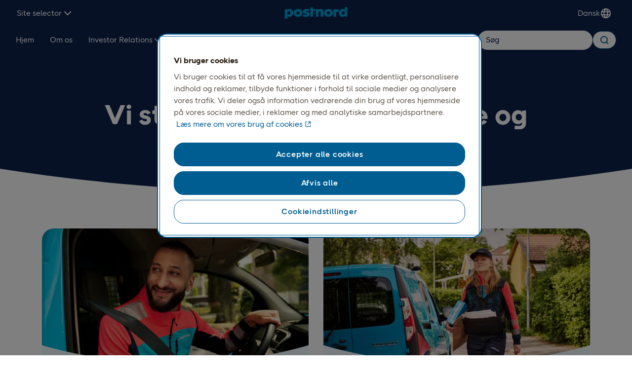

--- FILE ---
content_type: text/javascript
request_url: https://group.postnord.com/dist/client/pn-site-footer_3.entry-20260115.js
body_size: 7641
content:
import{a as o,e,i,d}from"./client-20260115.js";import"./preload-helper-20260115.js";import"./helpers-20260115.js";import"./index-20260115.js";const a="pn-button-dropdown .pn-button-dropdown>pn-button>.pn-button{min-height:initial}.sr-only{position:absolute;width:1px;height:1px;padding:0;margin:-1px;overflow:hidden;clip:rect(0, 0, 0, 0);white-space:nowrap;border-width:0}@media screen and (max-width: 767px){.sr-only-mobile{position:absolute;width:1px;height:1px;padding:0;margin:-1px;overflow:hidden;clip:rect(0, 0, 0, 0);white-space:nowrap;border-width:0}}pn-button-dropdown .pn-button-dropdown>pn-button>.pn-button{min-height:initial}.sr-only{position:absolute;width:1px;height:1px;padding:0;margin:-1px;overflow:hidden;clip:rect(0, 0, 0, 0);white-space:nowrap;border-width:0}@media screen and (max-width: 767px){.sr-only-mobile{position:absolute;width:1px;height:1px;padding:0;margin:-1px;overflow:hidden;clip:rect(0, 0, 0, 0);white-space:nowrap;border-width:0}}pn-site-footer:not([theme=dotcom]){display:block;line-height:1.5}pn-site-footer:not([theme=dotcom]) a{color:#005d92}pn-site-footer:not([theme=dotcom]) a:hover{color:#0d234b;text-decoration:underline}pn-site-footer:not([theme=dotcom]) h3{font-size:2.4rem;margin-bottom:0.5rem;line-height:1.2}pn-site-footer:not([theme=dotcom]) p{font-size:1.6rem}pn-site-footer:not([theme=dotcom]) pn-site-footer-col ul.social-media{display:flex;flex-flow:row;gap:1.6rem;row-gap:1.2rem;margin-bottom:1.6rem;flex-wrap:wrap}pn-site-footer:not([theme=dotcom]) pn-site-footer-col ul.social-media li{margin-bottom:0}pn-site-footer:not([theme=dotcom])>svg{display:block}pn-site-footer:not([theme=dotcom])>div{background:#f3f2f2}pn-site-footer:not([theme=dotcom]) .pn-sitefooter-top{display:flex}pn-site-footer:not([theme=dotcom]) .pn-sitefooter-cols{align-self:center;justify-content:center;display:block;flex-flow:row wrap;margin:0 auto;max-width:90em}@media screen and (min-width: 33.125em){pn-site-footer:not([theme=dotcom]) .pn-sitefooter-cols{display:flex}}pn-site-footer:not([theme=dotcom]) .pn-sitefooter-bottom [slot=bottom]{display:flex;flex-direction:column;flex-wrap:wrap;gap:1rem;justify-content:center;max-width:90em;margin:0 auto;padding:1.6rem 0;border-top:1px solid #d3cecb;border-bottom:1px solid #d3cecb}pn-site-footer:not([theme=dotcom]) .pn-sitefooter-bottom [slot=bottom] span,pn-site-footer:not([theme=dotcom]) .pn-sitefooter-bottom [slot=bottom] a{display:flex;flex-direction:column;gap:1rem;align-items:center}pn-site-footer:not([theme=dotcom]) .pn-sitefooter-bottom [slot=bottom] a{text-decoration:underline !important}@media screen and (min-width: 768px){pn-site-footer:not([theme=dotcom]) .pn-sitefooter-bottom [slot=bottom]{gap:0;flex-direction:row}pn-site-footer:not([theme=dotcom]) .pn-sitefooter-bottom [slot=bottom] span,pn-site-footer:not([theme=dotcom]) .pn-sitefooter-bottom [slot=bottom] a{flex-direction:row;align-items:flex-start;line-height:2;margin:0 1.6rem;text-decoration:none}}pn-site-footer:not([theme=dotcom]) .pn-sitefooter-bottom [slot=bottom] li{line-height:2em;margin:0 1.6rem}pn-site-footer:not([theme=dotcom]) .pn-sitefooter-logo{display:flex;flex-wrap:wrap;justify-content:center;padding:3rem}pn-site-footer:not([theme=dotcom]) .pn-sitefooter-logo svg{display:block;width:13.3rem;height:2.6rem}pn-site-footer:not([theme=dotcom]) .pn-sitefooter-logo:has(div) a slot-fb{display:none}pn-site-footer[theme=dotcom]{width:100%;display:flex;flex-direction:column;background-color:#0d234b;margin:0 auto}pn-site-footer[theme=dotcom]>svg{background-color:#ffffff}pn-site-footer[theme=dotcom]>svg path{fill:#0d234b}pn-site-footer[theme=dotcom] .pn-sitefooter-top{width:100%;position:relative;top:-1px;background-color:#0d234b}pn-site-footer[theme=dotcom] .pn-sitefooter-top .pn-sitefooter-cols{display:flex;flex-direction:row;flex-wrap:wrap;padding-top:4.8rem;padding-left:3rem;padding-right:3rem;margin:0 auto}@media screen and (min-width: 768px){pn-site-footer[theme=dotcom] .pn-sitefooter-top .pn-sitefooter-cols{max-width:72rem}}@media screen and (min-width: 992px){pn-site-footer[theme=dotcom] .pn-sitefooter-top .pn-sitefooter-cols{max-width:96rem;padding-left:0;padding-right:0}}@media screen and (min-width: 1200px){pn-site-footer[theme=dotcom] .pn-sitefooter-top .pn-sitefooter-cols{max-width:114rem}}@media screen and (min-width: 1640px){pn-site-footer[theme=dotcom] .pn-sitefooter-top .pn-sitefooter-cols{max-width:144rem}}pn-site-footer[theme=dotcom] .pn-sitefooter-top .pn-sitefooter-cols h3{font-weight:500}pn-site-footer[theme=dotcom] .pn-sitefooter-top .pn-sitefooter-cols a:hover{text-decoration:underline;color:#ffffff}pn-site-footer[theme=dotcom] .pn-sitefooter-bottom{width:100%;padding:0.8rem 0;background-color:#0d234b}pn-site-footer[theme=dotcom] .pn-sitefooter-bottom>[slot=bottom]{max-width:120rem;margin:0 auto;padding-left:0.8rem;padding-right:0.8rem;display:flex;flex-direction:column;gap:2.4rem}@media screen and (min-width: 768px){pn-site-footer[theme=dotcom] .pn-sitefooter-bottom>[slot=bottom]{padding-left:3rem;padding-right:3rem}}pn-site-footer[theme=dotcom] .pn-sitefooter-bottom>[slot=bottom]>.social-media{display:flex;justify-content:center;padding:1.6rem 0;border-top:1px solid rgba(0, 93, 146, 0.3019607843);border-bottom:1px solid rgba(0, 93, 146, 0.3019607843)}pn-site-footer[theme=dotcom] .pn-sitefooter-bottom>[slot=bottom]>.social-media>ul{display:flex;flex-direction:row;flex-wrap:wrap;gap:2.4rem;margin:0;padding:0;list-style-type:none}pn-site-footer[theme=dotcom] .pn-sitefooter-bottom>[slot=bottom]>.social-media>ul>li:hover svg>circle{fill:#005d92}pn-site-footer[theme=dotcom] .pn-sitefooter-bottom>[slot=bottom]>.copyright{display:flex;flex-direction:column;justify-content:center;align-items:center;gap:1rem}pn-site-footer[theme=dotcom] .pn-sitefooter-bottom>[slot=bottom]>.copyright a{text-decoration:underline}pn-site-footer[theme=dotcom] .pn-sitefooter-bottom>[slot=bottom]>.copyright a:hover{text-decoration:none}@media screen and (min-width: 768px){pn-site-footer[theme=dotcom] .pn-sitefooter-bottom>[slot=bottom]>.copyright{flex-direction:row;gap:2.4rem}}pn-site-footer[theme=dotcom] .pn-sitefooter-bottom>[slot=bottom]>.copyright *{display:flex;align-items:center;color:#ffffff;font-weight:400;font-size:1.4rem;line-height:1.96rem;min-height:26px}pn-site-footer[theme=dotcom] .pn-sitefooter-bottom>[slot=bottom]>.copyright>ul{margin:0;padding:0;display:flex;flex-direction:column;justify-content:center;align-items:center;gap:1rem}@media screen and (min-width: 768px){pn-site-footer[theme=dotcom] .pn-sitefooter-bottom>[slot=bottom]>.copyright>ul{flex-direction:row;justify-content:flex-start;align-items:flex-start}}pn-site-footer[theme=dotcom] .pn-sitefooter-bottom>[slot=bottom]>.copyright>ul>li{display:inline}pn-site-footer[theme=dotcom] .pn-sitefooter-bottom>[slot=bottom]>.copyright>ul>li:first-child{margin-left:0}@media screen and (min-width: 768px){pn-site-footer[theme=dotcom] .pn-sitefooter-bottom>[slot=bottom]>.copyright>ul>li{margin-left:2.4rem}}pn-site-footer[theme=dotcom] .pn-sitefooter-logo{padding:3rem;margin:0 auto}pn-site-footer[theme=dotcom] .pn-sitefooter-logo [name=logo]>svg{display:block;width:13.3rem;height:2.6rem}pn-site-footer[theme=dotcom] .pn-sitefooter-logo [name=logo]>svg>path{fill:#00a0d6}",r=a,l=class{constructor(t){o(this,t),this.url="#",this.linktitle="PostNord",this.theme=null}componentWillLoad(){}render(){return e(i,{key:"c7677a0c717209be174c7b9e13404fbdec1b25fc"},e("svg",{key:"35121c3693be25165da4e2a4d1b209923640003a",fill:"none",viewBox:"0 0 1680 126",role:"presentation"},e("path",{key:"bd5a475f1fba23a9123a82d1eda69ec7adf305cc","fill-rule":"evenodd","clip-rule":"evenodd",d:"M0 124.425C265.751 43.517 547.794 0 840 0c292.21 0 574.25 43.517 840 124.425V126H0v-1.575z",fill:"#F3F2F2"})),e("div",{key:"896a62bb9c9d4b1dded5f356e996dc888f89292a",class:"pn-sitefooter-top"},e("div",{key:"0186f296e49ea0897567448732c4a8a2b83b3714",class:"pn-sitefooter-cols"},e("slot",{key:"a5b3a6b15cbd4595a128831c4b26999883a1d7f8"}))),e("div",{key:"0e3be31147926f0b9c598eb875ade2900cd03780",class:"pn-sitefooter-bottom"},e("slot",{key:"d95b961f5dd8478e3f49dba6a91654eb6c9b3adf",name:"bottom"})),e("div",{key:"01bbd833042eb7d647a29180910cff35df9f42b3",class:"pn-sitefooter-logo"},e("a",{key:"d2ca02a908a94169242346ac84bcefe1e080fff7",href:this.url,title:this.linktitle,"aria-label":this.linktitle},e("slot",{key:"37a4f84c271577e3245d92ba99612e1ccc5bb3d6",name:"logo"},e("svg",{key:"72bb821ebf969e6d39f7568ffa009f7ab8a6109b",viewBox:"0 0 133 26",fill:"none",xmlns:"http://www.w3.org/2000/svg",role:"img","aria-label":"PostNord"},e("path",{key:"b675d2af4df7e3f2418be6599d5d0879a0273748","fill-rule":"evenodd","clip-rule":"evenodd",d:"M132.749 0.333618V20.9198H126.976V19.3809C126.976 19.3809 125.475 21.4316 122.191 21.4316C117.381 21.4316 114.662 17.7015 114.662 13.0327C114.662 8.47612 117.776 4.7187 122.617 4.7187C125.589 4.7187 126.976 6.19924 126.976 6.19924V1.47206L132.749 0.333618ZM54.2322 1.67091H60.0055V5.20216H65.3564L62.7235 10.0999H60.0055V20.9198H54.2322V1.67091ZM28.2484 21.4023C32.8051 21.4023 37.6446 18.8974 37.6446 12.9187C37.6446 7.16616 32.9746 4.69042 28.4461 4.69042C23.8042 4.69042 19.049 7.25192 19.049 13.175C19.049 18.9549 23.7199 21.4023 28.2484 21.4023ZM28.3327 9.78608C30.2294 9.78608 31.5032 11.1243 31.5032 13.0902C31.5032 14.9392 30.2575 16.3076 28.3327 16.3076C26.437 16.3076 25.1351 14.9392 25.1351 13.0902C25.1351 11.1243 26.4089 9.78608 28.3327 9.78608ZM47.0708 10.8963C46.8158 10.8574 46.5804 10.8239 46.3639 10.7931C44.9938 10.5979 44.3827 10.5108 44.3827 9.87279C44.3827 9.24608 45.146 8.9888 46.6465 8.9888C49.1941 8.9888 51.4298 9.84357 51.4298 9.84357L52.4488 5.43022C52.4488 5.43022 49.9865 4.71869 46.7027 4.71869C41.1841 4.71869 38.2965 6.85422 38.2965 10.2705C38.2965 12.9187 39.8532 14.485 44.4108 15.0825C46.3355 15.3388 47.0427 15.4519 47.0427 16.1644C47.0427 16.8486 46.2784 17.0757 44.9484 17.0757C42.0608 17.0757 39.3437 15.8515 39.3437 15.8515L38.1832 20.4081C38.1832 20.4081 40.9003 21.375 44.4389 21.375C50.3826 21.375 53.1279 19.2668 53.1279 15.8223C53.1279 13.0902 51.6555 11.6087 47.0708 10.8963ZM76.1968 4.69042C72.8287 4.69042 71.6111 6.74018 71.6111 6.74018V5.20216H65.8369V20.9198H71.6111V12.8612C71.6111 10.8689 72.3483 9.95666 74.1297 9.95666C75.913 9.95666 76.1687 11.4381 76.1687 13.3173V20.9198H81.9982V11.2666C81.9982 6.93903 79.9339 4.69042 76.1968 4.69042ZM123.948 9.8153C125.843 9.8153 127.144 11.1818 127.144 13.0327C127.144 14.9958 125.87 16.335 123.948 16.335C122.051 16.335 120.778 14.9958 120.778 13.0327C120.778 11.1818 122.024 9.8153 123.948 9.8153ZM112.456 10.213C110.53 10.213 109.088 10.9537 109.088 13.3456V20.9198H103.313V5.20216H109.088V7.02479C109.088 7.02479 109.965 4.97409 113.191 4.97409C114.181 4.97409 114.55 5.14467 114.55 5.14467L114.408 10.4976C114.408 10.4976 113.643 10.213 112.456 10.213ZM11.9728 13.0902C11.9728 11.1243 10.699 9.78608 8.80235 9.78608C6.87853 9.78608 5.6038 11.1243 5.6038 13.0902C5.6038 14.9392 6.9057 16.3076 8.80235 16.3076C10.728 16.3076 11.9728 14.9392 11.9728 13.0902ZM10.1333 21.4023C14.9728 21.4023 18.0871 17.6468 18.0871 13.0902C18.0871 8.41958 15.3699 4.69042 10.5576 4.69042C7.27472 4.69042 5.77426 6.74018 5.77426 6.74018V5.20216H0V25.4453H5.77426V19.9227C5.77426 19.9227 7.16139 21.4023 10.1333 21.4023ZM95.7984 13.0902C95.7984 11.1243 94.5246 9.78608 92.6279 9.78608C90.7032 9.78608 89.4284 11.1243 89.4284 13.0902C89.4284 14.9392 90.7322 16.3076 92.6279 16.3076C94.5536 16.3076 95.7984 14.9392 95.7984 13.0902ZM92.5427 21.4023C97.0994 21.4023 101.94 18.8974 101.94 12.9187C101.94 7.16616 97.2698 4.69042 92.7413 4.69042C88.0984 4.69042 83.3442 7.25192 83.3442 13.175C83.3442 18.9549 88.0142 21.4023 92.5427 21.4023Z",fill:"black"}))))))}};l.style=r;const c="pn-button-dropdown .pn-button-dropdown>pn-button>.pn-button{min-height:initial}.sr-only{position:absolute;width:1px;height:1px;padding:0;margin:-1px;overflow:hidden;clip:rect(0, 0, 0, 0);white-space:nowrap;border-width:0}@media screen and (max-width: 767px){.sr-only-mobile{position:absolute;width:1px;height:1px;padding:0;margin:-1px;overflow:hidden;clip:rect(0, 0, 0, 0);white-space:nowrap;border-width:0}}pn-button-dropdown .pn-button-dropdown>pn-button>.pn-button{min-height:initial}.sr-only{position:absolute;width:1px;height:1px;padding:0;margin:-1px;overflow:hidden;clip:rect(0, 0, 0, 0);white-space:nowrap;border-width:0}@media screen and (max-width: 767px){.sr-only-mobile{position:absolute;width:1px;height:1px;padding:0;margin:-1px;overflow:hidden;clip:rect(0, 0, 0, 0);white-space:nowrap;border-width:0}}pn-site-footer-col:not([theme=dotcom]){min-width:15em;padding:2.5em 1.5rem 0;width:100%}@media screen and (min-width: 33.125em){pn-site-footer-col:not([theme=dotcom]){width:50%}}@media screen and (min-width: 60em){pn-site-footer-col:not([theme=dotcom]){max-width:25%}}pn-site-footer-col:not([theme=dotcom]) ul{list-style-type:none;padding:0;margin:0}pn-site-footer-col:not([theme=dotcom]) li{margin-bottom:1.6rem}pn-site-footer-col:not([theme=dotcom]) a{text-decoration:none;width:fit-content}pn-site-footer-col:not([theme=dotcom]) a .pn-h2{color:#000000}pn-site-footer-col:not([theme=dotcom]) p{margin-top:0;margin-bottom:1rem}pn-site-footer-col[theme=dotcom]{width:100%;display:flex;flex-direction:column}pn-site-footer-col[theme=dotcom] *{color:#ffffff}@media screen and (min-width: 768px){pn-site-footer-col[theme=dotcom]{width:33%;padding-left:0.8rem;padding-right:0.8rem}pn-site-footer-col[theme=dotcom]:nth-child(1),pn-site-footer-col[theme=dotcom]:nth-child(4){padding-left:0}pn-site-footer-col[theme=dotcom]:nth-child(3),pn-site-footer-col[theme=dotcom]:nth-child(5){padding-right:0}}@media screen and (min-width: 1024px){pn-site-footer-col[theme=dotcom]{width:20%;padding-left:1.6rem;padding-right:1.6rem}pn-site-footer-col[theme=dotcom]:nth-child(1){width:20%;padding-left:0}pn-site-footer-col[theme=dotcom]:nth-child(4){padding-left:1.6rem}pn-site-footer-col[theme=dotcom]:nth-child(3){padding-right:1.6rem}pn-site-footer-col[theme=dotcom]:nth-child(5){padding-right:0}}pn-site-footer-col[theme=dotcom] .pn-h2{margin-bottom:1rem;font-weight:700;font-size:2rem;line-height:2.2rem}@media screen and (min-width: 1200px){pn-site-footer-col[theme=dotcom] .pn-h2{font-size:2.4rem;line-height:2.64rem}}pn-site-footer-col[theme=dotcom] ul{list-style-type:none;padding:0;margin:0;margin-bottom:1.4rem}pn-site-footer-col[theme=dotcom] ul li{margin-bottom:1rem}pn-site-footer-col[theme=dotcom] a{display:flex;align-items:center;text-decoration:none;width:fit-content;font-weight:400;font-size:1.6rem;line-height:2.24rem;min-height:26px}pn-site-footer-col[theme=dotcom] a .pn-h2{color:#ffffff}pn-site-footer-col[theme=dotcom] p{margin-top:0;margin-bottom:1rem}pn-site-footer-col[theme=dotcom] div{min-height:150px;margin-bottom:1.4rem}pn-site-footer-col[theme=dotcom] div p:nth-child(odd){font-weight:500}",p=c,s=class{constructor(t){o(this,t),this.theme=null}render(){return e(i,{key:"f2fd3b4acbcd2f3877bc3fea879f7312f806f677"},e("slot",{key:"371832d210ea30df0d795e6204e0b5c2c978a4d3"}))}};s.style=p;const n={sv:{preamble:"E-handelstransport",text:"Vi erbjuder Svanenmärkta leveranser av e-handelspaket"},en:{preamble:"E-commerce transport",text:"We offer Nordic Ecolabelled deliveries of e-commerce packages"},da:{preamble:"E-handel transport",text:"Vi tilbyder svanemærkede leveringer af e-handelspakker"},no:{preamble:"E-handelstransport",text:"Vi tilbyr svanemerkede leveranser av e-handelspakker"},fi:{preamble:"Sähköisen kaupankäynnin kuljetus",text:"Tarjoamme pohjoismaisia ​​Joutsenmerkittyjä verkkokaupan pakettien toimituksia"}},m="pn-button-dropdown .pn-button-dropdown>pn-button>.pn-button{min-height:initial}.sr-only{position:absolute;width:1px;height:1px;padding:0;margin:-1px;overflow:hidden;clip:rect(0, 0, 0, 0);white-space:nowrap;border-width:0}@media screen and (max-width: 767px){.sr-only-mobile{position:absolute;width:1px;height:1px;padding:0;margin:-1px;overflow:hidden;clip:rect(0, 0, 0, 0);white-space:nowrap;border-width:0}}pn-swan a{text-decoration:none}pn-swan a:hover{text-decoration:none}pn-swan a:hover span,pn-swan a:hover .pn-swan-text{text-decoration:underline}pn-swan .pn-swan__wrapper{display:flex;flex-direction:column-reverse;align-items:center;gap:0.8rem;color:#2d2013}@media screen and (min-width: 768px){pn-swan .pn-swan__wrapper{flex-direction:row;gap:2.4rem}}pn-swan .pn-swan-icon__wrapper{display:flex;flex-direction:column;align-items:center;justify-content:center}pn-swan .pn-swan-icon svg{width:6rem}pn-swan .pn-swan-icon__preamble{text-align:center;font-size:1rem;font-weight:500}pn-swan .pn-swan-icon__preamble span{display:block;font-weight:400}pn-swan .pn-swan-text{font-size:1.2rem;max-width:20rem;text-align:center;color:#005d92}@media screen and (min-width: 768px){pn-swan .pn-swan-text{text-align:left}}",f=m,h=class{constructor(t){o(this,t),this.licenseNumber=void 0,this.language="sv",this.linkTo=void 0,this.i18n=void 0}get hostElement(){return d(this)}componentWillLoad(){this.setTranslations()}setTranslations(){this.language==="nb"&&(this.language="no"),this.language&&n[this.language]&&(this.i18n=n[this.language])}onLanguageChange(){this.setTranslations()}render(){return e(i,{key:"d3841749f6a4865bdcf204e8ceba8c848259a69a"},e("a",{key:"52e50bc1bb5679b5880316dd47ed59fcb7a82cde",href:this.linkTo},e("div",{key:"5fe11003a4caf154669e6ba53cfb6fa54d41bff4",class:"pn-swan__wrapper"},e("div",{key:"870e24126109f92ceec52aed50300d2dbd179a2d",class:"pn-swan-icon__wrapper"},e("div",{key:"3d3de35ec4d3f70981a9a69748afc568a1fb747c",class:"pn-swan-icon"},e("svg",{key:"720090e34592ea214c4fba8ad56c2e27a4d248c6",viewBox:"0 0 57 57",fill:"none",xmlns:"http://www.w3.org/2000/svg"},e("g",{key:"9cfd2df154215de84e38d0d758a5dd5d981e16bf","clip-path":"url(#clip0_17509_174280)"},e("path",{key:"1c8d7a2eaf57bb0b4d94df1c7737a6c14a4e720a",d:"M28.5003 52.5053C41.0088 52.5053 51.149 42.4597 51.149 30.0679C51.149 17.6762 41.0088 7.63062 28.5003 7.63062C15.9917 7.63062 5.85156 17.6762 5.85156 30.0679C5.85156 42.4597 15.9917 52.5053 28.5003 52.5053Z",fill:"white"}),e("path",{key:"6482a569e525d0e3fc388d6740912137893fe408",d:"M28.5 56.5C43.964 56.5 56.5 43.964 56.5 28.5C56.5 13.036 43.964 0.5 28.5 0.5C13.036 0.5 0.5 13.036 0.5 28.5C0.5 43.964 13.036 56.5 28.5 56.5Z",fill:"white"}),e("path",{key:"c7baa68042fc9f53ed0c27b90a1bc7c3e1dac9e3",d:"M22.3195 8.48928L5.88882 30.9266C5.88882 30.6653 5.88882 30.3666 5.88882 30.0679C5.85114 19.8013 12.8229 11.1399 22.3195 8.48928ZM41.3128 11.5506C40.0315 10.6919 38.6748 9.94528 37.2428 9.34795L16.9682 37.0493C17.9104 37.5346 18.4379 38.356 20.0207 38.356C20.9252 38.356 22.0934 37.7586 23.2239 36.228L41.3128 11.5506ZM7.99919 39.6253C9.54427 39.6253 11.5793 39.0653 12.6721 38.1693C13.6896 37.348 14.2549 36.6386 15.3101 36.6386C15.4608 36.6386 15.6493 36.6386 15.8 36.676L36.1122 8.93728C34.5672 8.37728 32.9467 8.00395 31.2885 7.81728L7.99919 39.6253ZM8.52678 40.6333C9.12974 41.7533 9.84575 42.836 10.5995 43.8066L12.9359 40.6333H8.52678ZM35.5846 40.6333L26.9171 52.468C27.4447 52.5053 27.9723 52.5053 28.4999 52.5053C29.9696 52.5053 31.4393 52.356 32.8336 52.0946L41.2374 40.596L35.5846 40.6333ZM29.9696 7.66795C29.4797 7.63062 28.9898 7.63062 28.4999 7.63062C26.9548 7.63062 25.4474 7.77995 24.0153 8.07861L6.00188 32.644C6.22799 34.66 6.7179 36.564 7.4716 38.3933L29.9696 7.66795ZM42.6694 40.6333L34.5295 51.7213C40.5591 50.0786 45.6089 46.0093 48.4729 40.6333H42.6694ZM28.4999 40.6333L20.7744 51.1986C22.3195 51.7586 23.94 52.132 25.5981 52.3559L34.1903 40.6333H28.4999ZM21.4151 40.6333L15.6116 48.548C16.8929 49.4066 18.2118 50.1533 19.6439 50.7506L27.0678 40.6333H21.4151ZM14.3303 40.6333L11.3155 44.74C12.333 45.8973 13.4635 46.9426 14.6694 47.876L19.983 40.6333H14.3303ZM15.3478 37.3479C14.8956 37.3479 14.5187 37.7213 14.5187 38.1693C14.5187 38.6173 14.8956 38.9906 15.3478 38.9906C15.8 38.9906 16.1768 38.6173 16.1768 38.1693C16.1768 37.7213 15.8 37.3479 15.3478 37.3479ZM51.1486 29.06C51.1109 28.4626 51.0732 27.9026 50.9978 27.3053L43.0463 38.132H44.4783L51.1486 29.06ZM48.9628 20.436L35.9615 38.1693H37.3935L49.5281 21.6306C49.3397 21.2199 49.1513 20.8093 48.9628 20.436ZM45.6089 15.3586L28.8767 38.1693H30.3087L46.3626 16.2546C46.1365 15.9559 45.8727 15.6573 45.6089 15.3586Z",fill:"#005D92"}),e("path",{key:"82bd69a11719ab2b4d8699591414f61484fef5b0",d:"M9.2805 13.492C9.73272 13.9026 10.2226 13.7533 10.6372 13.3426C11.0517 12.8946 11.014 12.5213 10.7879 12.2973C10.5618 12.0733 10.3357 12.1106 10.1849 12.2226C9.92114 12.372 9.61966 12.596 9.09207 12.8946C8.48911 13.268 8.03689 13.156 7.73541 12.8573C7.13245 12.2973 7.39624 11.5133 7.88615 10.9533C8.48911 10.3186 9.2805 10.132 9.88346 10.692L9.39355 11.2146C8.97902 10.8786 8.60217 11.028 8.263 11.364C8.03689 11.588 7.84846 11.9986 8.11226 12.26C8.30069 12.4466 8.56448 12.4093 8.82828 12.26C8.86596 12.2226 9.65735 11.7373 9.88346 11.6253C10.3734 11.3266 10.8633 11.476 11.1647 11.7373C11.8054 12.3346 11.5416 13.1933 10.9763 13.7906C10.3357 14.4626 9.50661 14.724 8.75291 14.052L9.2805 13.492Z",fill:"black"}),e("path",{key:"997523d4701391285e1edf2af719370d07f80f2c",d:"M9.69531 9.23587L10.2983 8.78787L13.087 10.6172L11.9564 7.4812L12.5217 7.0332L13.916 11.0279L13.2754 11.5132L9.69531 9.23587Z",fill:"black"}),e("path",{key:"02d4812eef9a1e8b1f82d61d8194d0bcb68d2d3e",d:"M14.1426 6.06254L14.8209 5.68921L18.2126 8.37721L17.5342 8.75054L16.6675 8.04121L15.2354 8.86254L15.4239 9.98254L14.7832 10.3559L14.1426 6.06254ZM15.1224 8.26521L16.2153 7.63054L14.8209 6.47321L15.1224 8.26521Z",fill:"black"}),e("path",{key:"5df2cc9682aa51c0676d1b4b9b0965b89874a998",d:"M17.2695 4.42005L17.9855 4.15872L20.7742 6.28672L19.7567 3.52405L20.3974 3.30005L21.7917 7.03338L21.0757 7.29472L18.3247 5.16672L19.3422 7.92938L18.7016 8.15338L17.2695 4.42005Z",fill:"black"}),e("path",{key:"5aa2959867c92e9e92a64c7cd949f7a55a472a6e",d:"M21.9805 2.88937L24.8822 2.3667L24.9953 2.96403L22.8095 3.3747L22.998 4.42003L25.033 4.0467L25.146 4.6067L23.111 4.98003L23.3371 6.13737L25.5605 5.7267L25.6736 6.32403L22.7342 6.80937L21.9805 2.88937Z",fill:"black"}),e("path",{key:"bcc5a5ab91bc50687a38d0d1522b73d6a73cf144",d:"M26.3145 2.21726H27.0682L28.9901 5.12927L28.9524 2.17993H29.6307L29.7061 6.1746H28.9524L27.0305 3.2626L27.0682 6.21193H26.3898L26.3145 2.21726Z",fill:"black"}),e("path",{key:"ccf4442edd4a89c25bee672809c2e72e5666360a",d:"M31.4016 2.25464L32.3814 2.44131L32.9467 5.72664L34.6048 2.85197L35.5846 3.03864L34.8686 6.95864L34.1903 6.84664L34.7555 3.82264L33.0974 6.65997L32.4944 6.47331L31.9292 3.26264L31.3639 6.28664L30.6855 6.17464L31.4016 2.25464Z",fill:"black"}),e("path",{key:"a6dee23d807a157486117dc228421746cf049bc5",d:"M38.3359 3.93468L39.0519 4.19601V8.48934L38.3359 8.22801L38.3736 7.10801L36.8285 6.51068L36.0748 7.36934L35.3965 7.10801L38.3359 3.93468ZM37.2054 6.06268L38.3736 6.51068L38.4113 4.68134L37.2054 6.06268ZM38.0721 3.33734L38.2982 2.77734L38.9012 3.00134L38.6751 3.56134L38.0721 3.33734ZM39.8433 3.37468L39.6172 3.93468L39.0142 3.71068L39.2404 3.15068L39.8433 3.37468Z",fill:"black"}),e("path",{key:"11357ccf9327c4df5bbb8b5c90c59cd6b3f10ac8",d:"M41.576 5.31592L43.2718 6.32392C44.0255 6.77192 44.214 7.36925 43.8748 7.92925C43.4603 8.60125 42.895 8.48925 42.7819 8.45192C42.9704 8.60125 43.1965 8.93725 42.8573 9.49725C42.6312 9.90792 42.4428 10.2813 42.5181 10.5053L41.8398 10.1319C41.8398 9.94525 41.9529 9.75858 42.0659 9.57192C42.4428 8.93725 42.4805 8.60125 41.9152 8.26525L41.0107 7.74258L40.144 9.16125L39.541 8.78792L41.576 5.31592ZM41.2368 7.21992L42.2543 7.81725C42.6312 8.04125 42.9704 8.00392 43.1965 7.63058C43.4603 7.18258 43.2342 6.92125 42.895 6.73458L41.8775 6.13725L41.2368 7.21992Z",fill:"black"}),e("path",{key:"e885556ebb59d8e4f1f4d9222061d3bc437fd323",d:"M45.7214 7.96655L46.249 8.41455L45.043 9.79589L47.6056 9.57189L48.2463 10.1319L45.9852 10.2812L45.7214 13.1932L45.043 12.6332L45.3068 10.3186L44.5154 10.3559L43.6487 11.3639L43.1211 10.9159L45.7214 7.96655Z",fill:"black"}),e("path",{key:"4817d8f3d1d6449dd384aae61b57c0144f4c8a37",d:"M48.6246 10.5054L50.7727 12.932L50.3204 13.3427L49.4914 12.372L46.9288 14.612L46.4766 14.0894L49.0391 11.8494L48.2101 10.916L48.6246 10.5054Z",fill:"black"}),e("path",{key:"261dc46adec04d9e1235f32baf07c3c2ef11ebbc",d:"M28.5003 52.5053C41.0088 52.5053 51.149 42.4597 51.149 30.0679C51.149 17.6762 41.0088 7.63062 28.5003 7.63062C15.9917 7.63062 5.85156 17.6762 5.85156 30.0679C5.85156 42.4597 15.9917 52.5053 28.5003 52.5053Z",fill:"white"}),e("path",{key:"27756a5649187e0265165513856561c9b46f0f42",d:"M28.5 56.5C43.964 56.5 56.5 43.964 56.5 28.5C56.5 13.036 43.964 0.5 28.5 0.5C13.036 0.5 0.5 13.036 0.5 28.5C0.5 43.964 13.036 56.5 28.5 56.5Z",fill:"white"}),e("path",{key:"4b65ecc46651b08cd18e040fddac650c70544726",d:"M22.3195 8.48928L5.88882 30.9266C5.88882 30.6653 5.88882 30.3666 5.88882 30.0679C5.85114 19.8013 12.8229 11.1399 22.3195 8.48928ZM41.3128 11.5506C40.0315 10.6919 38.6748 9.94528 37.2428 9.34795L16.9682 37.0493C17.9104 37.5346 18.4379 38.356 20.0207 38.356C20.9252 38.356 22.0934 37.7586 23.2239 36.228L41.3128 11.5506ZM7.99919 39.6253C9.54427 39.6253 11.5793 39.0653 12.6721 38.1693C13.6896 37.348 14.2549 36.6386 15.3101 36.6386C15.4608 36.6386 15.6493 36.6386 15.8 36.676L36.1122 8.93728C34.5672 8.37728 32.9467 8.00395 31.2885 7.81728L7.99919 39.6253ZM8.52678 40.6333C9.12974 41.7533 9.84575 42.836 10.5995 43.8066L12.9359 40.6333H8.52678ZM35.5846 40.6333L26.9171 52.4679C27.4447 52.5053 27.9723 52.5053 28.4999 52.5053C29.9696 52.5053 31.4393 52.3559 32.8336 52.0946L41.2374 40.596L35.5846 40.6333ZM29.9696 7.66795C29.4797 7.63062 28.9898 7.63062 28.4999 7.63062C26.9548 7.63062 25.4474 7.77995 24.0153 8.07861L6.00188 32.644C6.22799 34.66 6.71789 36.5639 7.4716 38.3933L29.9696 7.66795ZM42.6694 40.6333L34.5295 51.7213C40.5591 50.0786 45.6089 46.0093 48.4729 40.6333H42.6694ZM28.4999 40.6333L20.7744 51.1986C22.3195 51.7586 23.94 52.132 25.5981 52.3559L34.1903 40.6333H28.4999ZM21.4151 40.6333L15.6116 48.548C16.8929 49.4066 18.2118 50.1533 19.6439 50.7506L27.0678 40.6333H21.4151ZM14.3303 40.6333L11.3155 44.74C12.333 45.8973 13.4635 46.9426 14.6694 47.876L19.983 40.6333H14.3303ZM15.3478 37.3479C14.8956 37.3479 14.5187 37.7213 14.5187 38.1693C14.5187 38.6173 14.8956 38.9906 15.3478 38.9906C15.8 38.9906 16.1768 38.6173 16.1768 38.1693C16.1768 37.7213 15.8 37.3479 15.3478 37.3479ZM51.1486 29.0599C51.1109 28.4626 51.0732 27.9026 50.9978 27.3053L43.0463 38.132H44.4783L51.1486 29.0599ZM48.9628 20.436L35.9615 38.1693H37.3935L49.5281 21.6306C49.3397 21.2199 49.1513 20.8093 48.9628 20.436ZM45.6089 15.3586L28.8767 38.1693H30.3087L46.3626 16.2546C46.1365 15.9559 45.8727 15.6573 45.6089 15.3586Z",fill:"#00A65D"}),e("path",{key:"83aa00bdbff9fd26d96679c99decdafd11daf0ad",d:"M9.2805 13.492C9.73272 13.9026 10.2226 13.7533 10.6372 13.3426C11.0517 12.8946 11.014 12.5213 10.7879 12.2973C10.5618 12.0733 10.3357 12.1106 10.1849 12.2226C9.92114 12.372 9.61966 12.596 9.09207 12.8946C8.48911 13.268 8.03689 13.156 7.73541 12.8573C7.13245 12.2973 7.39624 11.5133 7.88615 10.9533C8.48911 10.3186 9.2805 10.132 9.88346 10.692L9.39355 11.2146C8.97902 10.8786 8.60217 11.028 8.263 11.364C8.03689 11.588 7.84846 11.9986 8.11226 12.26C8.30069 12.4466 8.56448 12.4093 8.82828 12.26C8.86596 12.2226 9.65735 11.7373 9.88346 11.6253C10.3734 11.3266 10.8633 11.476 11.1647 11.7373C11.8054 12.3346 11.5416 13.1933 10.9763 13.7906C10.3357 14.4626 9.50661 14.724 8.75291 14.052L9.2805 13.492Z",fill:"black"}),e("path",{key:"567cf369234fa436a5a573d1f37894b9aacb1ca2",d:"M9.69531 9.23587L10.2983 8.78787L13.087 10.6172L11.9564 7.4812L12.5217 7.0332L13.916 11.0279L13.2754 11.5132L9.69531 9.23587Z",fill:"black"}),e("path",{key:"e937cb50357cc8204ae24678a87c776431b15eab",d:"M14.1426 6.06254L14.8209 5.68921L18.2126 8.37721L17.5342 8.75054L16.6675 8.04121L15.2354 8.86254L15.4239 9.98254L14.7832 10.3559L14.1426 6.06254ZM15.1224 8.26521L16.2153 7.63054L14.8209 6.47321L15.1224 8.26521Z",fill:"black"}),e("path",{key:"31c281e384bca5b969831c0d0bb93a5f03eb8d59",d:"M17.2695 4.42005L17.9855 4.15872L20.7742 6.28672L19.7567 3.52405L20.3974 3.30005L21.7917 7.03338L21.0757 7.29472L18.3247 5.16672L19.3422 7.92938L18.7016 8.15338L17.2695 4.42005Z",fill:"black"}),e("path",{key:"76daf8372b554124fbff4f4161ab63def69367fe",d:"M21.9805 2.88937L24.8822 2.3667L24.9953 2.96403L22.8095 3.3747L22.998 4.42003L25.033 4.0467L25.146 4.6067L23.111 4.98003L23.3371 6.13737L25.5605 5.7267L25.6736 6.32403L22.7342 6.80937L21.9805 2.88937Z",fill:"black"}),e("path",{key:"7fb648e4b98652ff36aae4c8bd37cdd551dc1e86",d:"M26.3145 2.21726H27.0682L28.9901 5.12927L28.9524 2.17993H29.6307L29.7061 6.1746H28.9524L27.0305 3.2626L27.0682 6.21193H26.3898L26.3145 2.21726Z",fill:"black"}),e("path",{key:"d90788bea0df5a489daec21e52b81826a3c4403d",d:"M31.4016 2.25464L32.3814 2.44131L32.9467 5.72664L34.6048 2.85197L35.5846 3.03864L34.8686 6.95864L34.1903 6.84664L34.7555 3.82264L33.0974 6.65997L32.4944 6.47331L31.9292 3.26264L31.3639 6.28664L30.6855 6.17464L31.4016 2.25464Z",fill:"black"}),e("path",{key:"b5e76d74040753dbb27b1bd49b891479a72f3e0d",d:"M38.3359 3.93468L39.0519 4.19601V8.48934L38.3359 8.22801L38.3736 7.10801L36.8285 6.51068L36.0748 7.36934L35.3965 7.10801L38.3359 3.93468ZM37.2054 6.06268L38.3736 6.51068L38.4113 4.68134L37.2054 6.06268ZM38.0721 3.33734L38.2982 2.77734L38.9012 3.00134L38.6751 3.56134L38.0721 3.33734ZM39.8433 3.37468L39.6172 3.93468L39.0142 3.71068L39.2404 3.15068L39.8433 3.37468Z",fill:"black"}),e("path",{key:"7a68c8fb22fe68819bc0b5a9f59912f665c21c7f",d:"M41.576 5.31592L43.2718 6.32392C44.0255 6.77192 44.214 7.36925 43.8748 7.92925C43.4603 8.60125 42.895 8.48925 42.7819 8.45192C42.9704 8.60125 43.1965 8.93725 42.8573 9.49725C42.6312 9.90792 42.4428 10.2813 42.5181 10.5053L41.8398 10.1319C41.8398 9.94525 41.9529 9.75858 42.0659 9.57192C42.4428 8.93725 42.4805 8.60125 41.9152 8.26525L41.0107 7.74258L40.144 9.16125L39.541 8.78792L41.576 5.31592ZM41.2368 7.21992L42.2543 7.81725C42.6312 8.04125 42.9704 8.00392 43.1965 7.63058C43.4603 7.18258 43.2342 6.92125 42.895 6.73458L41.8775 6.13725L41.2368 7.21992Z",fill:"black"}),e("path",{key:"146ca6b6977bc4412a507266d6572f0a17b4ed95",d:"M45.7214 7.96655L46.249 8.41455L45.043 9.79589L47.6056 9.57189L48.2463 10.1319L45.9852 10.2812L45.7214 13.1932L45.043 12.6332L45.3068 10.3186L44.5154 10.3559L43.6487 11.3639L43.1211 10.9159L45.7214 7.96655Z",fill:"black"}),e("path",{key:"3f3d4e4ed58a83718f92bb2512d2cdc5dcaa0948",d:"M48.6246 10.5054L50.7727 12.932L50.3204 13.3427L49.4914 12.372L46.9288 14.612L46.4766 14.0894L49.0391 11.8494L48.2101 10.916L48.6246 10.5054Z",fill:"black"})),e("defs",{key:"e0bf711a1474ab0780fca19866598dccaaba2ce1"},e("clipPath",{key:"956404507d40516bbde1944cf62eb9a84b7279b1",id:"clip0_17509_174280"},e("rect",{key:"ddd7216fe391518340e79545b51f9d386cc4bf5d",width:"56",height:"56",fill:"white",transform:"translate(0.5 0.5)"}))))),e("div",{key:"6f8618fa3c0db1dedd6d9c796f05357e1019378e",class:"pn-swan-icon__preamble"},this.i18n.preamble," ",e("span",{key:"8194ea8dab2fb6c274c639e495a2e24bcbb957f2"},this.licenseNumber))),e("div",{key:"7f890202ad62c272bfeb411108f57175fd3b42dd",class:"pn-swan-text"},this.i18n.text))))}static get watchers(){return{language:["onLanguageChange"]}}};h.style=f;export{l as pn_site_footer,s as pn_site_footer_col,h as pn_swan};


--- FILE ---
content_type: image/svg+xml
request_url: https://group.postnord.com/dist/svgsprites/spritemap.svg?q=268435456
body_size: 42649
content:
<svg xmlns="http://www.w3.org/2000/svg" xmlns:xlink="http://www.w3.org/1999/xlink"><symbol class="anpn-icon-svg" fill="none" viewBox="0 0 24 24" id="sprite-alert-exclamation-circle" xmlns="http://www.w3.org/2000/svg"><path fill="#000" fill-rule="evenodd" d="M4 12a8 8 0 1 1 16 0 8 8 0 0 1-16 0m8-10C6.477 2 2 6.477 2 12s4.477 10 10 10 10-4.477 10-10S17.523 2 12 2m1.4 5.497-.334 5.005a1.069 1.069 0 0 1-2.133 0L10.6 7.497a1.403 1.403 0 1 1 2.8 0M12 18a1.5 1.5 0 1 1 0-3 1.5 1.5 0 0 1 0 3" clip-rule="evenodd"/></symbol><symbol class="aopn-icon-svg" fill="none" viewBox="0 0 24 24" id="sprite-alert-exclamation-triangle" xmlns="http://www.w3.org/2000/svg"><path fill="#000" fill-rule="evenodd" d="M12.874 2.514a1 1 0 0 0-1.748 0l-10 18A1 1 0 0 0 2 22h20a1 1 0 0 0 .874-1.486zM12 5.06 20.3 20H3.7zm-1.375 4.936a1.38 1.38 0 1 1 2.75 0l-.292 3.509a1.087 1.087 0 0 1-2.166 0zM12 15.5a1.5 1.5 0 1 0 0 3 1.5 1.5 0 0 0 0-3" clip-rule="evenodd"/></symbol><symbol class="appn-icon-svg" fill="none" viewBox="0 0 24 24" id="sprite-alert-info-circle" xmlns="http://www.w3.org/2000/svg"><path fill="#000" fill-rule="evenodd" d="M4 12a8 8 0 1 1 16 0 8 8 0 0 1-16 0m8-10C6.477 2 2 6.477 2 12s4.477 10 10 10 10-4.477 10-10S17.523 2 12 2m0 8a1.5 1.5 0 1 1 0-3 1.5 1.5 0 0 1 0 3m1 2v4.5a1 1 0 1 1-2 0V12a1 1 0 1 1 2 0" clip-rule="evenodd"/></symbol><symbol class="aqpn-icon-svg" fill="none" viewBox="0 0 24 24" id="sprite-alert-question-circle" xmlns="http://www.w3.org/2000/svg"><path fill="#000" fill-rule="evenodd" d="M4 12a8 8 0 1 1 16 0 8 8 0 0 1-16 0m8-10C6.477 2 2 6.477 2 12s4.477 10 10 10 10-4.477 10-10S17.523 2 12 2m-1.015 7.207c.14-.422.536-.707.981-.707h.18a.87.87 0 0 1 .854.871c0 .313-.179.6-.447.735A2.81 2.81 0 0 0 11 12.618V13a1 1 0 1 0 2 0v-.382a.81.81 0 0 1 .447-.724A2.83 2.83 0 0 0 15 9.371C15 7.807 13.734 6.5 12.146 6.5h-.18a3.03 3.03 0 0 0-2.878 2.075l-.037.109a1 1 0 1 0 1.898.632zM12 17.5a1.5 1.5 0 1 1 0-3 1.5 1.5 0 0 1 0 3" clip-rule="evenodd"/></symbol><symbol class="arpn-icon-svg" fill="none" viewBox="0 0 24 24" id="sprite-align-center" xmlns="http://www.w3.org/2000/svg"><path fill="#000" fill-rule="evenodd" d="M4 6a1 1 0 0 1 1-1h14a1 1 0 1 1 0 2H5a1 1 0 0 1-1-1m1 12a1 1 0 0 1 1-1h12a1 1 0 1 1 0 2H6a1 1 0 0 1-1-1m4-7a1 1 0 1 0 0 2h6a1 1 0 1 0 0-2z" clip-rule="evenodd"/></symbol><symbol class="aspn-icon-svg" fill="none" viewBox="0 0 24 24" id="sprite-align-left" xmlns="http://www.w3.org/2000/svg"><path fill="#000" fill-rule="evenodd" d="M4 6a1 1 0 0 1 1-1h14a1 1 0 1 1 0 2H5a1 1 0 0 1-1-1m0 12a1 1 0 0 1 1-1h11a1 1 0 1 1 0 2H5a1 1 0 0 1-1-1m1-7a1 1 0 1 0 0 2h9a1 1 0 1 0 0-2z" clip-rule="evenodd"/></symbol><symbol class="atpn-icon-svg" fill="none" viewBox="0 0 24 24" id="sprite-align-right" xmlns="http://www.w3.org/2000/svg"><path fill="#000" fill-rule="evenodd" d="M20 6a1 1 0 0 0-1-1H5a1 1 0 1 0 0 2h14a1 1 0 0 0 1-1m0 12a1 1 0 0 0-1-1H8a1 1 0 1 0 0 2h11a1 1 0 0 0 1-1m-1-7a1 1 0 1 1 0 2h-9a1 1 0 1 1 0-2z" clip-rule="evenodd"/></symbol><symbol class="aupn-icon-svg" fill="none" viewBox="0 0 24 24" id="sprite-angle-down" xmlns="http://www.w3.org/2000/svg"><path fill="currentColor" fill-rule="evenodd" d="M12.707 16.707a1 1 0 0 1-1.414 0l-8-8a1 1 0 0 1 1.414-1.414L12 14.586l7.293-7.293a1 1 0 1 1 1.414 1.414z" clip-rule="evenodd"/></symbol><symbol class="avpn-icon-svg" fill="currentColor" viewBox="0 0 24 24" id="sprite-angle-left" xmlns="http://www.w3.org/2000/svg"><path fill-rule="evenodd" d="M6.293 12.707a1 1 0 0 1 0-1.414l8-8a1 1 0 1 1 1.414 1.414L8.414 12l7.293 7.293a1 1 0 0 1-1.414 1.414z" clip-rule="evenodd"/></symbol><symbol class="awpn-icon-svg" fill="currentColor" viewBox="0 0 24 24" id="sprite-angle-right" xmlns="http://www.w3.org/2000/svg"><path fill-rule="evenodd" d="M17.707 11.293a1 1 0 0 1 0 1.414l-8 8a1 1 0 0 1-1.414-1.414L15.586 12 8.293 4.707a1 1 0 0 1 1.414-1.414z" clip-rule="evenodd"/></symbol><symbol class="axpn-icon-svg" fill="none" viewBox="0 0 24 24" id="sprite-angle-small-down" xmlns="http://www.w3.org/2000/svg"><path fill="#000" fill-rule="evenodd" d="M12.707 15.707a1 1 0 0 1-1.414 0l-6-6a1 1 0 0 1 1.414-1.414L12 13.586l5.293-5.293a1 1 0 1 1 1.414 1.414z" clip-rule="evenodd"/></symbol><symbol class="aypn-icon-svg" fill="none" viewBox="0 0 24 24" id="sprite-angle-small-left" xmlns="http://www.w3.org/2000/svg"><path fill="#000" fill-rule="evenodd" d="M7.293 12.707a1 1 0 0 1 0-1.414l6-6a1 1 0 1 1 1.414 1.414L9.414 12l5.293 5.293a1 1 0 0 1-1.414 1.414z" clip-rule="evenodd"/></symbol><symbol class="azpn-icon-svg" fill="none" viewBox="0 0 24 24" id="sprite-angle-small-right" xmlns="http://www.w3.org/2000/svg"><path fill="currentColor" fill-rule="evenodd" d="M16.707 11.293a1 1 0 0 1 0 1.414l-6 6a1 1 0 0 1-1.414-1.414L14.586 12 9.293 6.707a1 1 0 0 1 1.414-1.414z" clip-rule="evenodd"/></symbol><symbol class="bapn-icon-svg" fill="none" viewBox="0 0 24 24" id="sprite-angle-small-up" xmlns="http://www.w3.org/2000/svg"><path fill="#000" fill-rule="evenodd" d="M11.293 8.293a1 1 0 0 1 1.414 0l6 6a1 1 0 0 1-1.414 1.414L12 10.414l-5.293 5.293a1 1 0 0 1-1.414-1.414z" clip-rule="evenodd"/></symbol><symbol class="bbpn-icon-svg" fill="currentColor" viewBox="0 0 24 24" id="sprite-angle-up" xmlns="http://www.w3.org/2000/svg"><path fill-rule="evenodd" d="M11.293 7.293a1 1 0 0 1 1.414 0l8 8a1 1 0 0 1-1.414 1.414L12 9.414l-7.293 7.293a1 1 0 0 1-1.414-1.414z" clip-rule="evenodd"/></symbol><symbol class="bcpn-icon-svg" fill="none" viewBox="0 0 24 24" id="sprite-apartment" xmlns="http://www.w3.org/2000/svg"><path fill="#000" fill-rule="evenodd" d="M3.5 6a3 3 0 0 1 3-3h12a3 3 0 0 1 3 3v13h.5a1 1 0 1 1 0 2H3a1 1 0 1 1 0-2h.5zm2 13V6a1 1 0 0 1 1-1h12a1 1 0 0 1 1 1v13H18v-3.5a2.5 2.5 0 0 0-5 0V19zm9.5 0h1v-3.5a.5.5 0 0 0-1 0zM7 7a1 1 0 0 1 1-1h3a1 1 0 0 1 1 1v4a1 1 0 0 1-1 1H8a1 1 0 0 1-1-1zm2 1v2h1V8zm4-1a1 1 0 0 1 1-1h3a1 1 0 0 1 1 1v4a1 1 0 0 1-1 1h-3a1 1 0 0 1-1-1zm2 1v2h1V8zm-8 6a1 1 0 0 1 1-1h3a1 1 0 0 1 1 1v3a1 1 0 0 1-1 1H8a1 1 0 0 1-1-1zm2 1v1h1v-1z" clip-rule="evenodd"/></symbol><symbol class="bepn-icon-svg" fill="none" viewBox="0 0 24 24" id="sprite-archive" xmlns="http://www.w3.org/2000/svg"><path fill="#000" fill-rule="evenodd" d="M5 5a1 1 0 0 0 0 2h14a1 1 0 1 0 0-2zM4 8.83A3.001 3.001 0 0 1 5 3h14a3 3 0 0 1 1 5.83V18a3 3 0 0 1-3 3H7a3 3 0 0 1-3-3zM18 9v9a1 1 0 0 1-1 1H7a1 1 0 0 1-1-1V9zm-9.5 3a1 1 0 0 1 1-1h5a1 1 0 1 1 0 2h-5a1 1 0 0 1-1-1" clip-rule="evenodd"/></symbol><symbol class="bdpn-icon-svg" fill="none" viewBox="0 0 24 24" id="sprite-archive-off" xmlns="http://www.w3.org/2000/svg"><path fill="#000" fill-rule="evenodd" d="M7.895 1.553a1 1 0 0 0-1.79.894L6.383 3H5a3 3 0 0 0-1 5.83V18a3 3 0 0 0 3 3h8.382l.724 1.447a1 1 0 1 0 1.789-.894zM14.382 19l-3-6H9.5a1 1 0 1 1 0-2h.882l-1-2H6v9a1 1 0 0 0 1 1zm-6-12-1-2H5a1 1 0 1 0 0 2zM19 7h-5.823l1 2H18v7.646l1.504 3.007A3 3 0 0 0 20 18V8.83A3.001 3.001 0 0 0 19 3h-7.823l1 2H19a1 1 0 1 1 0 2" clip-rule="evenodd"/></symbol><symbol class="bhpn-icon-svg" fill="none" viewBox="0 0 24 24" id="sprite-arrow-down" xmlns="http://www.w3.org/2000/svg"><path fill="#000" fill-rule="evenodd" d="M12.707 19.707a1 1 0 0 1-1.414 0l-6-6a1 1 0 1 1 1.414-1.414L11 16.586V8a1 1 0 1 1 2 0v8.586l4.293-4.293a1 1 0 0 1 1.414 1.414zM11 5.01V5a1 1 0 1 1 2 0v.01a1 1 0 1 1-2 0" clip-rule="evenodd"/></symbol><symbol class="bfpn-icon-svg" fill="none" viewBox="0 0 24 24" id="sprite-arrow-down-left" xmlns="http://www.w3.org/2000/svg"><path fill="#000" fill-rule="evenodd" d="M15 16a1 1 0 1 1 0 2H7a1 1 0 0 1-1-1V9a1 1 0 1 1 2 0v5.586l6.293-6.293a1 1 0 1 1 1.414 1.414L9.414 16zm1.283-8.283a1 1 0 0 1 0-1.414l.01-.01a1 1 0 1 1 1.414 1.414l-.01.01a1 1 0 0 1-1.414 0" clip-rule="evenodd"/></symbol><symbol class="bgpn-icon-svg" fill="none" viewBox="0 0 24 24" id="sprite-arrow-down-right" xmlns="http://www.w3.org/2000/svg"><path fill="#000" fill-rule="evenodd" d="M16 9a1 1 0 1 1 2 0v8a1 1 0 0 1-1 1H9a1 1 0 1 1 0-2h5.586L8.293 9.707a1 1 0 0 1 1.414-1.414L16 14.586zM7.717 7.717a1 1 0 0 1-1.414 0l-.01-.01a1 1 0 0 1 1.414-1.414l.01.01a1 1 0 0 1 0 1.414" clip-rule="evenodd"/></symbol><symbol class="bipn-icon-svg" fill="none" viewBox="0 0 24 24" id="sprite-arrow-left" xmlns="http://www.w3.org/2000/svg"><path fill="#000" fill-rule="evenodd" d="M4.293 12.707a1 1 0 0 1 0-1.414l6-6a1 1 0 1 1 1.414 1.414L7.414 11H16a1 1 0 1 1 0 2H7.414l4.293 4.293a1 1 0 0 1-1.414 1.414zM18.99 11H19a1 1 0 1 1 0 2h-.01a1 1 0 1 1 0-2" clip-rule="evenodd"/></symbol><symbol class="bjpn-icon-svg" fill="none" viewBox="0 0 24 24" id="sprite-arrow-right" xmlns="http://www.w3.org/2000/svg"><path fill="#000" fill-rule="evenodd" d="M19.707 11.293a1 1 0 0 1 0 1.414l-6 6a1 1 0 0 1-1.414-1.414L16.586 13H8a1 1 0 1 1 0-2h8.586l-4.293-4.293a1 1 0 0 1 1.414-1.414zM5.01 13H5a1 1 0 1 1 0-2h.01a1 1 0 1 1 0 2" clip-rule="evenodd"/></symbol><symbol class="bmpn-icon-svg" fill="none" viewBox="0 0 24 24" id="sprite-arrow-up" xmlns="http://www.w3.org/2000/svg"><path fill="#000" fill-rule="evenodd" d="M11.293 4.293a1 1 0 0 1 1.414 0l6 6a1 1 0 0 1-1.414 1.414L13 7.414V16a1 1 0 1 1-2 0V7.414l-4.293 4.293a1 1 0 0 1-1.414-1.414zM13 18.99V19a1 1 0 1 1-2 0v-.01a1 1 0 1 1 2 0" clip-rule="evenodd"/></symbol><symbol class="bkpn-icon-svg" fill="none" viewBox="0 0 24 24" id="sprite-arrow-up-left" xmlns="http://www.w3.org/2000/svg"><path fill="#000" fill-rule="evenodd" d="M8 15a1 1 0 1 1-2 0V7a1 1 0 0 1 1-1h8a1 1 0 1 1 0 2H9.414l6.293 6.293a1 1 0 0 1-1.414 1.414L8 9.414zm8.283 1.283a1 1 0 0 1 1.414 0l.01.01a1 1 0 0 1-1.414 1.414l-.01-.01a1 1 0 0 1 0-1.414" clip-rule="evenodd"/></symbol><symbol class="blpn-icon-svg" fill="none" viewBox="0 0 24 24" id="sprite-arrow-up-right" xmlns="http://www.w3.org/2000/svg"><path fill="#000" fill-rule="evenodd" d="M9 8a1 1 0 0 1 0-2h8a1 1 0 0 1 1 1v8a1 1 0 1 1-2 0V9.414l-6.293 6.293a1 1 0 0 1-1.414-1.414L14.586 8zm-1.283 8.283a1 1 0 0 1 0 1.414l-.01.01a1 1 0 0 1-1.414-1.414l.01-.01a1 1 0 0 1 1.414 0" clip-rule="evenodd"/></symbol><symbol fill="none" viewBox="0 0 599 560" id="sprite-article-page-hero-shape" xmlns="http://www.w3.org/2000/svg"><path fill-rule="evenodd" clip-rule="evenodd" d="M0 0c154.64 0 280 125.36 280 280S154.64 560 0 560h599c-154.64 0-280-125.36-280-280S444.36 0 599 0H0Z" fill="#fff"/><path d="M319 280c0 154.64 125.36 280 280 280V0C444.36 0 319 125.36 319 280Z" fill="#00A0D6"/></symbol><symbol class="bnpn-icon-svg" fill="none" viewBox="0 0 24 24" id="sprite-attachment" xmlns="http://www.w3.org/2000/svg"><path fill="#000" fill-rule="evenodd" d="M9 7.5a4.5 4.5 0 1 1 9 0V16a6 6 0 0 1-12 0v-3a1 1 0 1 1 2 0v3a4 4 0 0 0 8 0V7.5a2.5 2.5 0 0 0-5 0V16a1 1 0 1 0 2 0v-6a1 1 0 1 1 2 0v6a3 3 0 1 1-6 0zM7 9a1 1 0 0 1 1 1v.1a1 1 0 1 1-2 0V10a1 1 0 0 1 1-1" clip-rule="evenodd"/></symbol><symbol class="bopn-icon-svg" fill="none" viewBox="0 0 24 24" id="sprite-augmented-reality" xmlns="http://www.w3.org/2000/svg"><path fill="#000" fill-rule="evenodd" d="M11.553 1.106a1 1 0 0 1 .894 0l3 1.5a1 1 0 1 1-.894 1.788L13 3.618V6a1 1 0 1 1-2 0V3.618l-1.553.776a1 1 0 0 1-.894-1.788zm-4.721 3.34a1 1 0 0 1-.277 1.386L4.988 6.876l2.46 1.23a1 1 0 0 1-.895 1.788L4 8.618V10a1 1 0 1 1-2 0V7a1 1 0 0 1 .445-.832l3-2a1 1 0 0 1 1.387.277m10.336 0a1 1 0 0 1 1.387-.278l3 2A1 1 0 0 1 22 7v3a1 1 0 1 1-2 0V8.618l-2.553 1.276a1 1 0 1 1-.894-1.788l2.459-1.23-1.567-1.044a1 1 0 0 1-.277-1.387m-8.062 5.607a1 1 0 0 1 1.341-.447l1.553.776 1.553-.776a1 1 0 1 1 .894 1.788L13 12.118V14a1 1 0 1 1-2 0v-1.882l-1.447-.724a1 1 0 0 1-.447-1.341M3 12.5a1 1 0 0 1 1 1v1.696l2.47-1.544a1 1 0 0 1 1.06 1.696l-2.687 1.68 1.712 1.14a1 1 0 0 1-1.11 1.664l-3-2A1 1 0 0 1 2 17v-3.5a1 1 0 0 1 1-1m18 0a1 1 0 0 1 1 1V17a1 1 0 0 1-.504.868l-3.5 2a1 1 0 1 1-.992-1.736l2.048-1.17-2.582-1.614a1 1 0 0 1 1.06-1.696L20 15.196V13.5a1 1 0 0 1 1-1M12 17a1 1 0 0 1 1 1v2.382l1.553-.776a1 1 0 1 1 .894 1.788l-3 1.5a1 1 0 0 1-.894 0l-3-1.5a1 1 0 1 1 .894-1.788l1.553.776V18a1 1 0 0 1 1-1" clip-rule="evenodd"/></symbol><symbol class="bppn-icon-svg" fill="none" viewBox="0 0 24 24" id="sprite-award" xmlns="http://www.w3.org/2000/svg"><path fill="#000" fill-rule="evenodd" d="M5 9a7 7 0 1 1 10.972 5.765Q16 14.878 16 15v4c0 1.922-2.447 2.738-3.6 1.2l-.4-.533-.4.533C10.447 21.738 8 20.922 8 19v-4q0-.122.028-.235A6.99 6.99 0 0 1 5 9m5 6.71V19l.4-.533a2 2 0 0 1 3.2 0L14 19v-3.29a7 7 0 0 1-2 .29 7 7 0 0 1-2-.29M12 4a5 5 0 1 0 0 10 5 5 0 0 0 0-10M8.5 9a3.5 3.5 0 1 1 7 0 3.5 3.5 0 0 1-7 0M12 7.5a1.5 1.5 0 1 0 0 3 1.5 1.5 0 0 0 0-3" clip-rule="evenodd"/></symbol><symbol class="bqpn-icon-svg" fill="none" viewBox="0 0 24 24" id="sprite-bankid" xmlns="http://www.w3.org/2000/svg"><path fill="#000" fill-rule="evenodd" d="M23.591 9.136c.93-5.875-2.801-8.22-8.152-8.22H9.531L8.744 5.91h1.003c.55 0 1.07-.252 1.293-.616a.6.6 0 0 0 .104-.319c0-.207-.141-.363-.283-.467-.386-.29-.468-.593-.468-.809q-.002-.064.008-.118c.082-.527.795-1.098 1.739-1.098.564 0 .995.133 1.256.378.23.215.32.52.252.838-.082.379-.46.69-.676.846-.572.4-.498.75-.46.853.118.312.572.512.92.512h1.524v.007c2.08.015 3.195.972 2.846 3.198-.327 2.07-1.917 2.96-3.812 2.974l-.75 4.778h1.107c4.674 0 8.494-2.997 9.244-7.73M7.666 12.489l.981-6.172H7.6c-.49 0-1.122-.274-1.307-.779-.06-.17-.201-.757.609-1.328.29-.2.475-.423.513-.593a.46.46 0 0 0-.134-.453c-.178-.17-.528-.267-.974-.267-.75 0-1.278.43-1.33.742-.037.23.141.415.297.534.469.349.58.853.29 1.328-.297.49-.943.809-1.635.816h-1.07c-.05.343-.547 3.494-.985 6.27v.002a2889.21 2889.21 0 0 0-.672 4.27h5.804l.103-.664c.12-.77.327-2.103.58-3.706zM.89 18.988h2.37c1.011 0 1.256.511 1.182.979-.06.378-.32.66-.765.846.564.215.787.548.706 1.075-.104.66-.677 1.15-1.427 1.15H.257zm1.568 1.676c.46 0 .676-.245.72-.534.045-.312-.096-.527-.557-.527h-.408l-.164 1.061zm-.253 1.75c.476 0 .75-.192.818-.585.052-.341-.141-.542-.602-.542h-.468l-.179 1.135h.431zm4.437.364c.148.267.446.334 1.062.29l.357-.831c-.35-.008-.364-.104-.312-.416l.141-.89c.12-.786-.52-1.083-1.24-1.083-.566 0-1.056.17-1.561.534l-.142.92c.588-.4.93-.534 1.338-.534.35 0 .46.104.431.386-.167.113-.452.185-.75.26-.364.09-.747.187-.96.37a.9.9 0 0 0-.319.534c-.067.4.179.764.877.764.387 0 .75-.104 1.078-.304m-.411-.949c.145-.042.291-.085.403-.156l-.067.445c-.022.141-.03.215-.014.29a1.17 1.17 0 0 1-.625.214c-.2 0-.327-.148-.297-.348.044-.283.322-.364.6-.445M8.855 19.9h1.234l-.067.408c.394-.334.69-.46 1.077-.46.691 0 1.011.423.9 1.113l-.32 2.07h-1.234l.268-1.714c.052-.312-.045-.46-.282-.46-.194 0-.372.104-.543.334l-.282 1.832H8.372zm5.336-.912h-1.234l-.631 4.043h1.233l.223-1.447h.015l.936 1.447h1.553l-1.218-1.796 1.516-1.335H15.06l-1.181 1.076zm3.135 0h1.42l-.624 4.043h-1.42zm4.14 0h-2.029l-.631 4.043h2.288c1.375 0 2.104-1.046 2.245-1.966.148-.942-.305-2.078-1.873-2.078m.468 2.017c-.111.72-.49 1.061-1.181 1.061h-.372l.327-2.121h.379c.765 0 .929.526.847 1.06" clip-rule="evenodd"/></symbol><symbol class="bspn-icon-svg" fill="none" viewBox="0 0 24 24" id="sprite-barcode" xmlns="http://www.w3.org/2000/svg"><path fill="#000" fill-rule="evenodd" d="M3 3a3 3 0 0 0-3 3v12a3 3 0 0 0 3 3h18a3 3 0 0 0 3-3V6a3 3 0 0 0-3-3zM2 6a1 1 0 0 1 1-1h18a1 1 0 0 1 1 1v12a1 1 0 0 1-1 1H3a1 1 0 0 1-1-1zm2 1v10h3V7zm4 10V7h2v10zm4-10v10h2V7zm3 10V7h2v10zm3-10v10h2V7z" clip-rule="evenodd"/></symbol><symbol class="brpn-icon-svg" fill="none" viewBox="0 0 24 24" id="sprite-barcode-off" xmlns="http://www.w3.org/2000/svg"><path fill="#000" fill-rule="evenodd" d="M7.895 1.553a1 1 0 0 0-1.79.894L6.383 3H3a3 3 0 0 0-3 3v12a3 3 0 0 0 3 3h12.382l.724 1.447a1 1 0 1 0 1.789-.894zM14.382 19l-1-2H12v-2.764l-2-4V17H8V7h.382l-1-2H3a1 1 0 0 0-1 1v12a1 1 0 0 0 1 1zM21 21h-.823l-1-2H21a1 1 0 0 0 1-1V6a1 1 0 0 0-1-1h-8.823l-1-2H21a3 3 0 0 1 3 3v12a3 3 0 0 1-3 3m-6-10.354 2 4V7h-2zm3 6 .177.354H20V7h-2zM13.177 7 14 8.646V7zM4.5 17V7h2v10z" clip-rule="evenodd"/></symbol><symbol class="btpn-icon-svg" fill="none" viewBox="0 0 24 24" id="sprite-bars" xmlns="http://www.w3.org/2000/svg"><path fill="#000" fill-rule="evenodd" d="M3 7a1 1 0 0 1 1-1h16a1 1 0 1 1 0 2H4a1 1 0 0 1-1-1m0 5a1 1 0 0 1 1-1h16a1 1 0 1 1 0 2H4a1 1 0 0 1-1-1m0 5a1 1 0 0 1 1-1h16a1 1 0 1 1 0 2H4a1 1 0 0 1-1-1" clip-rule="evenodd"/></symbol><symbol class="bupn-icon-svg" fill="none" viewBox="0 0 24 24" id="sprite-bauble" xmlns="http://www.w3.org/2000/svg"><path fill="#000" fill-rule="evenodd" d="M12 1.5a1 1 0 0 1 1 1v1.533a3 3 0 0 1 2.405 2.018l.544 1.633a1 1 0 0 1 .049.385 8 8 0 1 1-7.995 0 1 1 0 0 1 .048-.385l.544-1.633A3 3 0 0 1 11 4.033V2.5a1 1 0 0 1 1-1M13.613 7h-3.226l.106-.316A1 1 0 0 1 11.44 6h1.117a1 1 0 0 1 .95.684zM12 9a6 6 0 0 0-5.636 3.939 2.444 2.444 0 0 1 3.225 1.34l.34.85a.1.1 0 0 0 .015.029l.01.008a.1.1 0 0 0 .046.011.1.1 0 0 0 .047-.011l.008-.008a.1.1 0 0 0 .017-.03c.696-1.74 3.16-1.74 3.857 0a.1.1 0 0 0 .015.03l.01.008a.1.1 0 0 0 .046.011.1.1 0 0 0 .047-.011l.008-.008a.1.1 0 0 0 .017-.03l.34-.848a2.444 2.444 0 0 1 3.225-1.341A6 6 0 0 0 12 9m5.978 6.52-1.053-.702a.443.443 0 0 0-.657.204l-.34.85c-.696 1.74-3.16 1.74-3.857 0a.1.1 0 0 0-.015-.03l-.01-.008a.1.1 0 0 0-.046-.011.1.1 0 0 0-.047.011l-.008.008a.1.1 0 0 0-.017.03c-.696 1.74-3.16 1.74-3.856 0l-.34-.85a.443.443 0 0 0-.657-.204l-1.053.702a6 6 0 0 0 11.956 0" clip-rule="evenodd"/></symbol><symbol class="bxpn-icon-svg" fill="none" viewBox="0 0 24 24" id="sprite-bell" xmlns="http://www.w3.org/2000/svg"><path fill="#000" fill-rule="evenodd" d="M6 10a6 6 0 1 1 12 0v1.586l.535.535A5 5 0 0 1 20 15.657V16a1 1 0 0 1-1 1H5a1 1 0 0 1-1-1v-.343a5 5 0 0 1 1.464-3.536L6 11.586zm6-4a4 4 0 0 0-4 4v2a1 1 0 0 1-.293.707l-.828.829A3 3 0 0 0 6.073 15h11.854a3 3 0 0 0-.806-1.464l-.828-.829A1 1 0 0 1 16 12v-2a4 4 0 0 0-4-4M8.684 18.051a1 1 0 0 1 1.265.633C10.257 19.608 11.222 20 12 20s1.743-.392 2.051-1.316a1 1 0 0 1 1.898.632C15.257 21.392 13.222 22 12 22s-3.257-.608-3.949-2.684a1 1 0 0 1 .633-1.265" clip-rule="evenodd"/></symbol><symbol class="bvpn-icon-svg" fill="none" viewBox="0 0 24 24" id="sprite-bell-alarm" xmlns="http://www.w3.org/2000/svg"><path fill="#000" fill-rule="evenodd" d="M15 2v1za1 1 0 0 0-.005 2h.003l.04.002q.061.002.188.015c.168.02.413.057.698.135.576.157 1.277.463 1.869 1.055s.898 1.293 1.055 1.869a4.6 4.6 0 0 1 .15.886l.002.04v.003A1 1 0 0 0 21 8h-1 1v-.047l-.004-.093a6.623 6.623 0 0 0-.218-1.311c-.219-.8-.663-1.848-1.57-2.756-.91-.908-1.958-1.352-2.757-1.57a6.6 6.6 0 0 0-1.311-.219l-.093-.003h-.03L15.008 2h-.006m4 6.003V8zM9 2h-.047l-.093.004a6.626 6.626 0 0 0-1.311.219c-.8.218-1.848.662-2.756 1.57S3.44 5.75 3.223 6.549a6.6 6.6 0 0 0-.219 1.311l-.003.093v.03L3 7.992v.005S3 8 4 8H3a1 1 0 0 0 2 .005v-.003l.002-.04q.002-.06.015-.187a4.6 4.6 0 0 1 .135-.7C5.31 6.5 5.615 5.8 6.207 5.208S7.5 4.31 8.076 4.152a4.6 4.6 0 0 1 .886-.15L9.002 4h.003A1 1 0 0 0 9 2m-3 9a6 6 0 0 1 12 0v.586l.535.535A5 5 0 0 1 20 15.657V16a1 1 0 0 1-1 1H5a1 1 0 0 1-1-1v-.343a5 5 0 0 1 1.464-3.536L6 11.586zm6-4a4 4 0 0 0-4 4v1a1 1 0 0 1-.293.707l-.828.829A3 3 0 0 0 6.073 15h11.854a3 3 0 0 0-.806-1.464l-.828-.829A1 1 0 0 1 16 12v-1a4 4 0 0 0-4-4M8.684 18.051a1 1 0 0 1 1.265.633C10.257 19.608 11.222 20 12 20s1.743-.392 2.051-1.316a1 1 0 0 1 1.898.632C15.257 21.392 13.222 22 12 22s-3.257-.608-3.949-2.684a1 1 0 0 1 .633-1.265" clip-rule="evenodd"/></symbol><symbol class="bwpn-icon-svg" fill="none" viewBox="0 0 24 24" id="sprite-bell-off" xmlns="http://www.w3.org/2000/svg"><path fill="#000" fill-rule="evenodd" d="M7.895 1.553a1 1 0 0 0-1.79.894l.15.299a5.7 5.7 0 0 0-1.462 1.047c-.867.866-1.306 1.918-1.532 2.71a7.6 7.6 0 0 0-.25 1.316l-.007.092-.002.028v.015C3 7.955 3 7.956 4 8l-.999-.045a1 1 0 0 0 1.998.094v-.007l.004-.047q.005-.067.024-.205c.026-.182.073-.441.157-.739.173-.606.483-1.304 1.023-1.844.283-.283.609-.502.943-.672l.952 1.904A5.99 5.99 0 0 0 6 11v.586l-.535.535A5 5 0 0 0 4 15.657V16a1 1 0 0 0 1 1h8.382l.75 1.501q-.049.085-.08.183C13.742 19.608 12.777 20 12 20s-1.743-.392-2.051-1.316a1 1 0 1 0-1.898.632C8.743 21.392 10.778 22 12 22c.912 0 2.275-.338 3.197-1.372l.909 1.82a1 1 0 1 0 1.789-.895zM12.382 15 9.038 8.312A3.99 3.99 0 0 0 8 11v1a1 1 0 0 1-.293.707l-.828.829A3 3 0 0 0 6.073 15zM19 17h-1.823l-1-2h1.75a3 3 0 0 0-.806-1.464l-.828-.829A1 1 0 0 1 16 12v-1a4 4 0 0 0-3.82-3.996l-.977-1.952Q11.595 5.001 12 5a6 6 0 0 1 6 6v.586l.535.535A5 5 0 0 1 20 15.657V16a1 1 0 0 1-1 1M14 3a1 1 0 0 1 1-1v1-1h.047l.092.004q.116.005.306.026c.253.028.6.083 1.002.193.797.218 1.843.662 2.75 1.57.907.907 1.354 1.954 1.574 2.753a6.7 6.7 0 0 1 .224 1.31l.004.092v.04l.001.004v.002L20.004 8 21 7.995a1 1 0 0 1-2 .015v-.004l-.002-.04a4.672 4.672 0 0 0-.155-.888c-.159-.575-.467-1.278-1.06-1.87s-1.292-.9-1.865-1.056a4.6 4.6 0 0 0-.88-.15L14.997 4h-.004A1 1 0 0 1 14 3" clip-rule="evenodd"/></symbol><symbol class="bypn-icon-svg" fill="none" viewBox="0 0 24 24" id="sprite-bluetooth" xmlns="http://www.w3.org/2000/svg"><path fill="#000" fill-rule="evenodd" d="M11 3.12c0-1.945 2.497-2.745 3.627-1.162l3.187 4.46a1 1 0 0 1-.107 1.29L13.414 12l4.293 4.293a1 1 0 0 1 .107 1.288l-3.187 4.461C13.497 23.625 11 22.825 11 20.88v-6.466l-3.293 3.293a1 1 0 1 1-1.414-1.414L10.586 12 6.293 7.707a1 1 0 0 1 1.414-1.414L11 9.586zm2 11.294 2.694 2.694L13 20.88zm0-4.828V3.12l2.694 3.77z" clip-rule="evenodd"/></symbol><symbol class="bzpn-icon-svg" fill="none" viewBox="0 0 24 24" id="sprite-bold" xmlns="http://www.w3.org/2000/svg"><path fill="#000" d="M17.3 11.418c1.256-.794 2.032-2.065 2.032-3.68C19.332 5.144 17.059 3 13.743 3H5v18h9.118C17.62 21 20 18.67 20 15.68c0-1.933-1.016-3.442-2.7-4.262m-4.225-4.924c1.096 0 2.059.582 2.059 1.827 0 1.244-.963 1.826-2.06 1.826H9.119V6.494zM9.118 17.48v-4.076h4.358c1.203 0 2.326.609 2.326 2.038 0 1.43-1.123 2.038-2.326 2.038z"/></symbol><symbol class="cbpn-icon-svg" fill="none" viewBox="0 0 24 24" id="sprite-bolt" xmlns="http://www.w3.org/2000/svg"><path fill="#000" fill-rule="evenodd" d="M18.577 1.183a1 1 0 0 1 .367 1.146l-2.536 7.28H19a1 1 0 0 1 .66 1.752l-13 11.391a1 1 0 0 1-1.614-1.051l2.592-8.266H5a1 1 0 0 1-.626-1.78l13-10.435a1 1 0 0 1 1.203-.037M7.843 11.435H9a1 1 0 0 1 .954 1.3L8.02 18.9l8.322-7.291H15a1 1 0 0 1-.944-1.33l1.853-5.319z" clip-rule="evenodd"/></symbol><symbol class="capn-icon-svg" fill="none" viewBox="0 0 24 24" id="sprite-bolt-off" xmlns="http://www.w3.org/2000/svg"><path fill="#000" fill-rule="evenodd" d="M7.895 1.553a1 1 0 0 0-1.79.894l2.79 5.579-4.52 3.629A1 1 0 0 0 5 13.435h2.638L5.046 21.7a1 1 0 0 0 1.613 1.051l6.675-5.849 2.772 5.544a1 1 0 1 0 1.789-.894zm4.514 13.501L9.81 9.856l-1.967 1.579H9a1 1 0 0 1 .954 1.299L8.02 18.9zm6.168-13.87a1 1 0 0 1 .367 1.145l-2.536 7.28H19a1 1 0 0 1 .66 1.752l-2.992 2.62-.925-1.848.598-.524h-.86l-1.113-2.227L15.91 4.96l-2.677 2.15-.915-1.83 5.057-4.06a1 1 0 0 1 1.203-.037" clip-rule="evenodd"/></symbol><symbol class="ccpn-icon-svg" fill="none" viewBox="0 0 24 24" id="sprite-book" xmlns="http://www.w3.org/2000/svg"><path fill="#000" fill-rule="evenodd" d="M5 6a3 3 0 0 1 3-3h10a1 1 0 0 1 1 1v11a1 1 0 0 1-.293.707l-.58.58c-.67.67-.67 1.756 0 2.426l.38.38c.704.704.205 1.907-.79 1.907H8.5A3.5 3.5 0 0 1 5 17.5zm2 8.337V6a1 1 0 0 1 1-1h9v9H8.5c-.537 0-1.045.12-1.5.337M15.94 16H8.5a1.5 1.5 0 0 0 0 3h7.44a3.73 3.73 0 0 1 0-3M8.5 8a1 1 0 0 1 1-1h5a1 1 0 1 1 0 2h-5a1 1 0 0 1-1-1m0 3a1 1 0 0 1 1-1h2a1 1 0 1 1 0 2h-2a1 1 0 0 1-1-1" clip-rule="evenodd"/></symbol><symbol class="cdpn-icon-svg" fill="none" viewBox="0 0 24 24" id="sprite-bookmark" xmlns="http://www.w3.org/2000/svg"><path fill="#000" fill-rule="evenodd" d="M4 5a2 2 0 0 1 2-2h12a2 2 0 0 1 2 2v14.138a1.5 1.5 0 0 1-2.244 1.303L12 17.15l-5.756 3.29A1.5 1.5 0 0 1 4 19.138zm14 0H6v13.277l5.008-2.862a2 2 0 0 1 1.984 0L18 18.277z" clip-rule="evenodd"/></symbol><symbol class="ctpn-icon-svg" fill="none" viewBox="0 0 24 24" id="sprite-box" xmlns="http://www.w3.org/2000/svg"><path fill="#000" fill-rule="evenodd" d="M5.59 3.586A1 1 0 0 1 6.5 3h11a1 1 0 0 1 .91.586l2.142 4.711a5 5 0 0 1 .448 2.07V18a3 3 0 0 1-3 3H6a3 3 0 0 1-3-3v-7.634a5 5 0 0 1 .448-2.069zM7.144 5 5.553 8.5H11V5zM13 5v3.5h5.447L16.857 5zm6 5.5H5V18a1 1 0 0 0 1 1h12a1 1 0 0 0 1-1z" clip-rule="evenodd"/></symbol><symbol class="cfpn-icon-svg" fill="none" viewBox="0 0 24 24" id="sprite-box-check" xmlns="http://www.w3.org/2000/svg"><path fill="#000" fill-rule="evenodd" d="M5.59 3.586A1 1 0 0 1 6.5 3h11a1 1 0 0 1 .91.586l2.142 4.711a5 5 0 0 1 .448 2.07V18a3 3 0 0 1-3 3H6a3 3 0 0 1-3-3v-7.634a5 5 0 0 1 .448-2.069zM7.144 5 5.553 8.5H9.5a1 1 0 1 1 0 2H5V18a1 1 0 0 0 1 1h12a1 1 0 0 0 1-1v-7.634a3 3 0 0 0-.269-1.241L16.856 5H13v1.5a1 1 0 1 1-2 0V5zm9.563 4.293a1 1 0 0 1 0 1.414l-6 6a1 1 0 0 1-1.414 0l-2.5-2.5a1 1 0 1 1 1.414-1.414L10 14.586l5.293-5.293a1 1 0 0 1 1.414 0" clip-rule="evenodd"/></symbol><symbol class="cepn-icon-svg" fill="none" viewBox="0 0 24 24" id="sprite-box-check-off" xmlns="http://www.w3.org/2000/svg"><path fill="#000" fill-rule="evenodd" d="M7.395 1.553a1 1 0 0 0-1.79.894L6.133 3.5c-.46.304-.837.736-1.075 1.26l-1.61 3.537A5 5 0 0 0 3 10.367V18a3 3 0 0 0 3 3h8.882l.724 1.447a1 1 0 1 0 1.789-.894zM13.882 19l-1.822-3.645-1.353 1.352a1 1 0 0 1-1.414 0l-2.5-2.5a1 1 0 1 1 1.414-1.414L10 14.586l1.117-1.117L9.632 10.5H5V18a1 1 0 0 0 1 1zM8.632 8.5 7.047 5.329a1 1 0 0 0-.17.257L5.553 8.5zM21 18c0 1.296-.822 2.4-1.972 2.82l-.913-1.826A1 1 0 0 0 19 18v-7.634a3 3 0 0 0-.269-1.241l-1.609-3.539a1 1 0 0 0-.91-.586H13v3.764L10.118 3h6.094a3 3 0 0 1 2.731 1.759l1.609 3.538a5 5 0 0 1 .448 2.07zm-4.293-7.293-1.824 1.824-.942-1.886 1.352-1.352a1 1 0 1 1 1.414 1.414" clip-rule="evenodd"/></symbol><symbol class="cgpn-icon-svg" fill="none" viewBox="0 0 24 24" id="sprite-box-double" xmlns="http://www.w3.org/2000/svg"><path fill="#000" fill-rule="evenodd" d="M9.2 3.4A1 1 0 0 1 10 3h8a1 1 0 0 1 .894.553l1.578 3.155A5 5 0 0 1 21 8.944v5.118a3 3 0 0 1-2.146 2.876l-.07.02a1 1 0 1 1-.569-1.917l.07-.02a1 1 0 0 0 .715-.959V9h-1.5a1 1 0 1 1 0-2h.882l-1-2H15v.5a1 1 0 1 1-2 0V5h-2.5l-.25.333V5.5a1 1 0 0 1-2 0V5a1 1 0 0 1 .2-.6zM7.236 9a1 1 0 0 0-.894.553L5.618 11H9V9zM11 9v2h3.382l-.724-1.447A1 1 0 0 0 12.764 9zm4 4H5v5a1 1 0 0 0 1 1h8a1 1 0 0 0 1-1zM4.553 8.658A3 3 0 0 1 7.236 7h5.528a3 3 0 0 1 2.683 1.658l1.025 2.05A5 5 0 0 1 17 12.944V18a3 3 0 0 1-3 3H6a3 3 0 0 1-3-3v-5.056a5 5 0 0 1 .528-2.236z" clip-rule="evenodd"/></symbol><symbol class="chpn-icon-svg" fill="none" viewBox="0 0 24 24" id="sprite-box-info" xmlns="http://www.w3.org/2000/svg"><path fill="#000" fill-rule="evenodd" d="M6.877 5.586A1 1 0 0 1 7.787 5H11v.5a1 1 0 1 0 2 0V5h3.212a1 1 0 0 1 .91.586L18.447 8.5H17a1 1 0 1 0 0 2h2V18a1 1 0 0 1-1 1H6a1 1 0 0 1-1-1v-7.5h2a1 1 0 1 0 0-2H5.553zM7.787 3a3 3 0 0 0-2.73 1.759L3.09 9.086A1 1 0 0 0 3 9.5V18a3 3 0 0 0 3 3h12a3 3 0 0 0 3-3V9.5a.986.986 0 0 0-.09-.414L18.943 4.76A3 3 0 0 0 16.213 3zM13 9a1 1 0 1 0-2 0v.01a1 1 0 1 0 2 0zm0 3a1 1 0 1 0-2 0v4a1 1 0 1 0 2 0z" clip-rule="evenodd"/></symbol><symbol class="cipn-icon-svg" fill="none" viewBox="0 0 24 24" id="sprite-box-label" xmlns="http://www.w3.org/2000/svg"><path fill="#000" fill-rule="evenodd" d="M4.56 3.457A3 3 0 0 1 7.132 2h9.736a3 3 0 0 1 2.572 1.457l1.848 3.078A5 5 0 0 1 22 9.108V19a3 3 0 0 1-3 3H5a3 3 0 0 1-3-3V9.108a5 5 0 0 1 .713-2.573zM7.132 4a1 1 0 0 0-.857.486L4.428 7.563A3 3 0 0 0 4 9.108V19a1 1 0 0 0 1 1h14a1 1 0 0 0 1-1V9.108a3 3 0 0 0-.427-1.544l-1.848-3.078A1 1 0 0 0 16.868 4zM12 5.5a1 1 0 0 1 1 1V8h4.5a1 1 0 1 1 0 2h-11a1 1 0 0 1 0-2H11V6.5a1 1 0 0 1 1-1M6 13a1 1 0 0 1 1-1h2a1 1 0 1 1 0 2H7a1 1 0 0 1-1-1" clip-rule="evenodd"/></symbol><symbol class="clpn-icon-svg" fill="none" viewBox="0 0 24 24" id="sprite-box-left" xmlns="http://www.w3.org/2000/svg"><path fill="#000" fill-rule="evenodd" d="M5.626 2.514A1 1 0 0 1 6.5 2h11a1 1 0 0 1 .874.514l2.249 4.047A3 3 0 0 1 21 8.018V16a3 3 0 0 1-3 3h-4.586l.793.793a1 1 0 0 1-1.414 1.414l-2.5-2.5a1 1 0 0 1 0-1.414l2.5-2.5a1 1 0 0 1 1.414 1.414l-.793.793H18a1 1 0 0 0 1-1V8.5H5V16a1 1 0 0 0 1 1h1a1 1 0 1 1 0 2H6a3 3 0 0 1-3-3V8.018a3 3 0 0 1 .378-1.457zM5.7 6.5H11V4H7.088zM13 4v2.5h5.3L16.913 4z" clip-rule="evenodd"/></symbol><symbol class="cjpn-icon-svg" fill="none" viewBox="0 0 24 24" id="sprite-box-left-notification" xmlns="http://www.w3.org/2000/svg"><path fill="#000" fill-rule="evenodd" d="M19 2a3 3 0 1 0 0 6 3 3 0 0 0 0-6M5.5 4.5a1 1 0 0 0-.894.553L2.528 9.208A5 5 0 0 0 2 11.444V18a3 3 0 0 0 3 3h1.5a1 1 0 1 0 0-2H5a1 1 0 0 1-1-1v-6.5h14V18a1 1 0 0 1-1 1h-4.586l.793-.793a1 1 0 0 0-1.414-1.414l-2.5 2.5a1 1 0 0 0 0 1.414l2.5 2.5a1 1 0 0 0 1.414-1.414L12.414 21H17a3 3 0 0 0 3-3v-7.5a1 1 0 0 0-1-1h-7v-3h1.5a1 1 0 1 0 0-2zm4.5 5H4.618l1.5-3H10z" clip-rule="evenodd"/></symbol><symbol class="ckpn-icon-svg" fill="none" viewBox="0 0 24 24" id="sprite-box-left-off" xmlns="http://www.w3.org/2000/svg"><path fill="#000" fill-rule="evenodd" d="M7.895 1.553a1 1 0 0 0-1.79.894l.28.56a1 1 0 0 0-.76.507L3.63 7.108A5 5 0 0 0 3 9.536V17a3 3 0 0 0 3 3h.5a1 1 0 1 0 0-2H6a1 1 0 0 1-1-1V9.5h4.632l4.25 8.5h-1.468l.293-.293a1 1 0 0 0-1.414-1.414l-2 2a1 1 0 0 0 0 1.414l2 2a1 1 0 0 0 1.414-1.414L12.414 20h2.468l1.224 2.447a1 1 0 1 0 1.789-.894zM8.632 7.5 7.382 5h-.294L5.7 7.5zM21 17c0 1.296-.822 2.4-1.972 2.82l-.913-1.826A1 1 0 0 0 19 17V9.5h-5.132L10.618 3H17.5a1 1 0 0 1 .874.514l1.997 3.594A5 5 0 0 1 21 9.536zM13 5v2.5h5.3L16.913 5z" clip-rule="evenodd"/></symbol><symbol class="cnpn-icon-svg" fill="none" viewBox="0 0 24 24" id="sprite-box-notification" xmlns="http://www.w3.org/2000/svg"><path fill="#000" fill-rule="evenodd" d="M19 1a3 3 0 1 0 0 6 3 3 0 0 0 0-6M7.31 5.521A1 1 0 0 1 8.186 5H11v3.5H5.685zM14 5h-1v3.5h6a2 2 0 0 1 2 2V18a3 3 0 0 1-3 3H6a3 3 0 0 1-3-3V9.245l2.554-4.682A3 3 0 0 1 8.187 3H14a1 1 0 1 1 0 2m5 5.5H5V18a1 1 0 0 0 1 1h12a1 1 0 0 0 1-1z" clip-rule="evenodd"/></symbol><symbol class="cmpn-icon-svg" fill="none" viewBox="0 0 24 24" id="sprite-box-notification-off" xmlns="http://www.w3.org/2000/svg"><path fill="#000" fill-rule="evenodd" d="M7.395 1.553a1 1 0 0 0-1.79.894l.636 1.27c-.275.234-.509.52-.687.846L3.122 9.021 3 9.245V18a3 3 0 0 0 3 3h8.882l.724 1.447a1 1 0 1 0 1.789-.894zM13.882 19l-4.25-8.5H5V18a1 1 0 0 0 1 1zM8.632 8.5l-1.41-2.82L5.685 8.5zM16 4a3 3 0 1 1 6 0 3 3 0 0 1-6 0m3.028 16.82A3 3 0 0 0 21 18v-7.5a2 2 0 0 0-2-2h-6V5h1a1 1 0 1 0 0-2h-3.882l3.75 7.5H19V18a1 1 0 0 1-.885.994z" clip-rule="evenodd"/></symbol><symbol class="copn-icon-svg" fill="none" viewBox="0 0 24 24" id="sprite-box-off" xmlns="http://www.w3.org/2000/svg"><path fill="#000" fill-rule="evenodd" d="M7.895 1.553a1 1 0 0 0-1.79.894l.28.56a1 1 0 0 0-.795.58l-2.142 4.71A5 5 0 0 0 3 10.367V18a3 3 0 0 0 3 3h9.382l.724 1.447a1 1 0 1 0 1.789-.894zM14.382 19l-4.25-8.5H5V18a1 1 0 0 0 1 1zM9.132 8.5 7.382 5h-.238L5.553 8.5zm9.868 2v5.91l1.57 3.14c.273-.453.43-.983.43-1.55v-7.634a5 5 0 0 0-.448-2.069l-2.142-4.71A1 1 0 0 0 17.5 3h-5.205l1 2h3.561l1.591 3.5h-3.402l1 2z" clip-rule="evenodd"/></symbol><symbol class="cppn-icon-svg" fill="none" viewBox="0 0 24 24" id="sprite-box-pin" xmlns="http://www.w3.org/2000/svg"><path fill="#000" fill-rule="evenodd" d="M10.97 4.2C10.24 3.328 10.861 2 12 2s1.76 1.327 1.031 2.2l-1.03 1.238zM12 0C9.167 0 7.62 3.305 9.433 5.481l1.799 2.16a1 1 0 0 0 1.536 0l1.8-2.16C16.38 3.305 14.833 0 12 0M8.067 5.987a5 5 0 0 1-.59-.97 3 3 0 0 0-2.42 1.742l-1.609 3.538A5 5 0 0 0 3 12.367V20a3 3 0 0 0 3 3h12a3 3 0 0 0 3-3v-7.634a5 5 0 0 0-.448-2.069L18.943 6.76a3 3 0 0 0-2.42-1.743q-.23.503-.59.971L15.154 7h1.058a1 1 0 0 1 .91.586l1.325 2.914H5.553l1.324-2.914A1 1 0 0 1 7.787 7h1.059zM19 12.5H5V20a1 1 0 0 0 1 1h12a1 1 0 0 0 1-1zM6.5 15a1 1 0 0 1 1-1H9a1 1 0 1 1 0 2H7.5a1 1 0 0 1-1-1" clip-rule="evenodd"/></symbol><symbol class="cqpn-icon-svg" fill="none" viewBox="0 0 24 24" id="sprite-box-plus" xmlns="http://www.w3.org/2000/svg"><path fill="#000" fill-rule="evenodd" d="M6.323 4.172A2 2 0 0 1 8.143 3h9.713a2 2 0 0 1 1.82 1.172l1.876 4.125a5 5 0 0 1 .448 2.07V18a3 3 0 0 1-3 3h-9a1 1 0 1 1 0-2h9a1 1 0 0 0 1-1v-7.5H6v.5a1 1 0 1 1-2 0v-.634a5 5 0 0 1 .448-2.069zm.23 4.328H12V5H8.144zM14 5v3.5h5.447L17.857 5zm-9 8a1 1 0 0 1 1 1v2h2a1 1 0 1 1 0 2H6v2a1 1 0 1 1-2 0v-2H2a1 1 0 1 1 0-2h2v-2a1 1 0 0 1 1-1" clip-rule="evenodd"/></symbol><symbol class="crpn-icon-svg" fill="none" viewBox="0 0 24 24" id="sprite-box-right" xmlns="http://www.w3.org/2000/svg"><path fill="#000" fill-rule="evenodd" d="M18.374 2.514A1 1 0 0 0 17.5 2h-11a1 1 0 0 0-.874.514L3.378 6.561A3 3 0 0 0 3 8.018V16a3 3 0 0 0 3 3h4.586l-.793.793a1 1 0 1 0 1.414 1.414l2.5-2.5a1 1 0 0 0 0-1.414l-2.5-2.5a1 1 0 0 0-1.414 1.414l.793.793H6a1 1 0 0 1-1-1V8.5h14V16a1 1 0 0 1-1 1h-1a1 1 0 1 0 0 2h1a3 3 0 0 0 3-3V8.018a3 3 0 0 0-.378-1.457zM18.301 6.5H13V4h3.912zM11 4v2.5H5.7L7.088 4z" clip-rule="evenodd"/></symbol><symbol class="cspn-icon-svg" fill="none" viewBox="0 0 24 24" id="sprite-box-stack" xmlns="http://www.w3.org/2000/svg"><path fill="#000" fill-rule="evenodd" d="M7 5a2 2 0 0 1 2-2h6a2 2 0 0 1 2 2v5a2 2 0 0 1-2 2h5a2 2 0 0 1 2 2v5a2 2 0 0 1-2 2h-6a2 2 0 0 1-2-2 2 2 0 0 1-2 2H4a2 2 0 0 1-2-2v-5a2 2 0 0 1 2-2h5a2 2 0 0 1-2-2zm4 0v2a1 1 0 1 0 2 0V5h2v5H9V5zm1 9a2 2 0 0 0-2-2h4a2 2 0 0 0-2 2m-2 0v5H4v-5h2v2.04a1 1 0 1 0 2 0V14zm4 0v5h6v-5h-2v2.04a1 1 0 1 1-2 0V14z" clip-rule="evenodd"/></symbol><symbol class="cupn-icon-svg" fill="none" viewBox="0 0 24 24" id="sprite-boxes" xmlns="http://www.w3.org/2000/svg"><path fill="#000" fill-rule="evenodd" d="M5.5 5a.5.5 0 0 0 0 1H11V5zM3 5.5A2.5 2.5 0 0 1 5.5 3H12a1 1 0 0 1 1 1v3a1 1 0 0 1-1 1H5.5A2.5 2.5 0 0 1 3 5.5M15 6a3 3 0 1 1 6 0v10a1 1 0 0 1-1 1h-4a1 1 0 0 1-1-1zm3-1a1 1 0 0 0-1 1v9h2V6a1 1 0 0 0-1-1M3 11a1 1 0 0 1 1-1h8a1 1 0 0 1 1 1v5a1 1 0 0 1-1 1H4a1 1 0 0 1-1-1zm2 1v3h6v-3zm-2 8a1 1 0 0 1 1-1h16a1 1 0 1 1 0 2H4a1 1 0 0 1-1-1" clip-rule="evenodd"/></symbol><symbol class="cvpn-icon-svg" fill="none" viewBox="0 0 24 24" id="sprite-bug" xmlns="http://www.w3.org/2000/svg"><path fill="#000" fill-rule="evenodd" d="M11.445 2.168a1 1 0 0 1 1.11 0l.773.516A6 6 0 0 1 15.962 7H17a1 1 0 0 1 1 1v1.882l.553-.276a1 1 0 1 1 .894 1.788L18 12.118V13.5h1.5a1 1 0 1 1 0 2H18v1.382l1.447.724a1 1 0 1 1-.894 1.788l-.727-.363a5 5 0 0 1-3.845 3.593l-.216.043a9 9 0 0 1-3.53 0l-.216-.043a5 5 0 0 1-3.874-3.705l-1.274.51a1 1 0 0 1-.742-1.857L6 16.823V15.5H4a1 1 0 1 1 0-2h2v-1.323l-1.871-.748a1 1 0 0 1 .742-1.857L6 10.023V8a1 1 0 0 1 1-1h1.038a6 6 0 0 1 2.634-4.316zM8 9v8.72a3 3 0 0 0 2.412 2.943l.215.043q.186.037.373.064V15a1 1 0 1 1 2 0v5.77a7 7 0 0 0 .373-.064l.215-.043A3 3 0 0 0 16 17.72V9h-.59a5 5 0 0 1-6.82 0zm5.999-1.42a4 4 0 0 0-1.78-3.232L12 4.202l-.219.146a4 4 0 0 0-1.78 3.232 3 3 0 0 0 3.998 0" clip-rule="evenodd"/></symbol><symbol class="cxpn-icon-svg" fill="none" viewBox="0 0 24 24" id="sprite-bullhorn" xmlns="http://www.w3.org/2000/svg"><path fill="#000" fill-rule="evenodd" d="M17.511 4.173c.29.092.512.28.66.5.289.43.44 1.032.534 1.532.102.544.167 1.15.21 1.702.03.394.05.771.062 1.093H19a3 3 0 1 1 0 6h-.023c-.012.322-.032.699-.062 1.093a16 16 0 0 1-.21 1.702c-.094.5-.245 1.101-.534 1.532a1.25 1.25 0 0 1-.66.5 1.26 1.26 0 0 1-.752 0 1.54 1.54 0 0 1-.834-.66A6.74 6.74 0 0 0 10.28 16l.237.95a2.455 2.455 0 0 1-4.764 1.19L5.2 15.92A4.001 4.001 0 0 1 6 8h4.212a6.74 6.74 0 0 0 5.713-3.166c.165-.265.446-.54.834-.66.206-.064.47-.09.752-.001M6 14h3v-4H6a2 2 0 1 0 0 4m5-4.036v4.072a8.74 8.74 0 0 1 5.808 2.97c.048-.338.085-.704.113-1.066A28 28 0 0 0 17 14.037V9.963l-.001-.115-.009-.427c-.01-.36-.03-.847-.07-1.36a17 17 0 0 0-.113-1.068A8.74 8.74 0 0 1 11 9.964M19 11v2a1 1 0 1 0 0-2M8.22 16h-.94l.415 1.655a.455.455 0 0 0 .883-.22z" clip-rule="evenodd"/></symbol><symbol class="cwpn-icon-svg" fill="none" viewBox="0 0 24 24" id="sprite-bullhorn-off" xmlns="http://www.w3.org/2000/svg"><path fill="#000" fill-rule="evenodd" d="M7.895 1.553a1 1 0 0 0-1.79.894L8.883 8H6a4 4 0 0 0-.8 7.92l.554 2.22a2.455 2.455 0 0 0 4.764-1.19l-.237-.95a6.7 6.7 0 0 1 2.961.72l2.864 5.727a1 1 0 1 0 1.789-.894zm4.077 12.626L11 12.236v1.8q.492.045.972.143m6.733 3.616-.037.186-1.68-3.358.002-.044a27 27 0 0 0 .01-.542V9.963l-.001-.115-.009-.427c-.01-.36-.03-.847-.07-1.36a17 17 0 0 0-.113-1.068 8.7 8.7 0 0 1-2.61 2.046l-.895-1.79a6.73 6.73 0 0 0 2.623-2.415c.165-.265.446-.54.834-.66.206-.064.47-.09.752-.001.29.092.512.28.66.5.289.43.44 1.032.534 1.532.102.544.167 1.15.21 1.702.03.394.05.771.062 1.093H19a3 3 0 1 1 0 6h-.023c-.012.322-.032.699-.062 1.093a16 16 0 0 1-.21 1.702M6 14h3v-4H6a2 2 0 1 0 0 4m13-1a1 1 0 1 0 0-2zM8.22 16h-.94l.415 1.655a.455.455 0 0 0 .883-.22z" clip-rule="evenodd"/></symbol><symbol class="cypn-icon-svg" fill="none" viewBox="0 0 24 24" id="sprite-calendar" xmlns="http://www.w3.org/2000/svg"><path fill="#000" fill-rule="evenodd" d="M9 3.5a1 1 0 0 1 1 1V5h4v-.5a1 1 0 1 1 2 0V5h2a3 3 0 0 1 3 3v9a3 3 0 0 1-3 3H6a3 3 0 0 1-3-3V8a3 3 0 0 1 3-3h2v-.5a1 1 0 0 1 1-1M8 7H6a1 1 0 0 0-1 1v1.5h14V8a1 1 0 0 0-1-1h-2v.5a1 1 0 1 1-2 0V7h-4v.5a1 1 0 0 1-2 0zm11 4.5H5V17a1 1 0 0 0 1 1h12a1 1 0 0 0 1-1z" clip-rule="evenodd"/></symbol><symbol class="dapn-icon-svg" fill="none" viewBox="0 0 24 24" id="sprite-camera" xmlns="http://www.w3.org/2000/svg"><path fill="#000" fill-rule="evenodd" d="M12 5a1.5 1.5 0 0 0-1.5 1.5A1.5 1.5 0 0 1 9 8H4v2h2a1 1 0 1 1 0 2H4v4a3 3 0 0 0 3 3h10a3 3 0 0 0 3-3v-4h-2a1 1 0 1 1 0-2h2V8h-5a1.5 1.5 0 0 1-1.5-1.5A1.5 1.5 0 0 0 12 5M8.535 6a3.5 3.5 0 0 1 6.93 0H20a2 2 0 0 1 2 2v8a5 5 0 0 1-5 5H7a5 5 0 0 1-5-5V8a2 2 0 0 1 2-2v-.5a1.5 1.5 0 0 1 3 0V6zM12 10.5a2.5 2.5 0 1 0 0 5 2.5 2.5 0 0 0 0-5M7.5 13a4.5 4.5 0 1 1 9 0 4.5 4.5 0 0 1-9 0" clip-rule="evenodd"/></symbol><symbol class="czpn-icon-svg" fill="none" viewBox="0 0 24 24" id="sprite-camera-off" xmlns="http://www.w3.org/2000/svg"><path fill="#000" fill-rule="evenodd" d="M7.895 1.553a1 1 0 0 0-1.79.894L7.883 6H7v-.5a1.5 1.5 0 0 0-3 0V6H3a1 1 0 0 0-1 1v9a5 5 0 0 0 5 5h8.382l.724 1.447a1 1 0 1 0 1.789-.894zM14.382 19l-.878-1.757a4.5 4.5 0 0 1-3.995-7.99L8.881 8H4v2h2a1 1 0 0 1 0 2H4v4a3 3 0 0 0 3 3zm-3.967-7.934a2.5 2.5 0 0 0 2.181 4.362zm8.44 7.291.907 1.812A5 5 0 0 0 22 16V7a1 1 0 0 0-1-1h-5.536a3.5 3.5 0 0 0-4.243-2.913l.961 1.924A1.5 1.5 0 0 1 13.5 6.5 1.5 1.5 0 0 0 15 8h5v2h-2a1 1 0 0 0 0 2h2v4c0 .956-.447 1.808-1.144 2.357" clip-rule="evenodd"/></symbol><symbol class="dbpn-icon-svg" fill="none" viewBox="0 0 24 24" id="sprite-car" xmlns="http://www.w3.org/2000/svg"><path fill="#000" fill-rule="evenodd" d="M5.145 7.5A3.5 3.5 0 0 1 8.5 5h7a3.5 3.5 0 0 1 3.355 2.5H19a1 1 0 1 1 0 2v.768A2 2 0 0 1 20 12v5a1 1 0 0 1-1 1h-1a2 2 0 1 1-4 0h-4a2 2 0 1 1-4 0H5a1 1 0 0 1-1-1v-5a2 2 0 0 1 1-1.732V9.5a1 1 0 0 1 0-2zM7 10h10V8.5A1.5 1.5 0 0 0 15.5 7h-7A1.5 1.5 0 0 0 7 8.5zm-1 6h12v-4H6zm1-2a1 1 0 0 1 1-1h.01a1 1 0 1 1 0 2H8a1 1 0 0 1-1-1m7.99 0a1 1 0 0 1 1-1H16a1 1 0 1 1 0 2h-.01a1 1 0 0 1-1-1" clip-rule="evenodd"/></symbol><symbol class="dfpn-icon-svg" fill="none" viewBox="0 0 24 24" id="sprite-check" xmlns="http://www.w3.org/2000/svg"><path fill="#000" fill-rule="evenodd" d="M19.207 7.793a1 1 0 0 1 0 1.414l-8 8a1 1 0 0 1-1.414 0l-5-5a1 1 0 1 1 1.414-1.414l4.293 4.293 7.293-7.293a1 1 0 0 1 1.414 0" clip-rule="evenodd"/></symbol><symbol class="ddpn-icon-svg" fill="none" viewBox="0 0 24 24" id="sprite-check-circle" xmlns="http://www.w3.org/2000/svg"><path fill="#000" fill-rule="evenodd" d="M2 12C2 6.477 6.477 2 12 2s10 4.477 10 10-4.477 10-10 10S2 17.523 2 12m10-8a8 8 0 1 0 0 16 8 8 0 0 0 0-16m5.207 4.793a1 1 0 0 1 0 1.414l-6 6a1 1 0 0 1-1.414 0l-3.5-3.5a1 1 0 1 1 1.414-1.414l2.793 2.793 5.293-5.293a1 1 0 0 1 1.414 0" clip-rule="evenodd"/></symbol><symbol class="dcpn-icon-svg" fill="none" viewBox="0 0 24 24" id="sprite-check-circle-off" xmlns="http://www.w3.org/2000/svg"><path fill="#000" fill-rule="evenodd" d="M7.895 1.553a1 1 0 0 0-1.79.894l.55 1.1A10 10 0 0 0 2 12c0 5.523 4.477 10 10 10a9.97 9.97 0 0 0 3.557-.651l.549 1.098a1 1 0 1 0 1.789-.894zm6.761 17.995-2.263-4.527-1.186 1.186a1 1 0 0 1-1.414 0l-3.5-3.5a1 1 0 1 1 1.414-1.414l2.793 2.793.95-.95-3.894-7.789a8 8 0 0 0 7.1 14.201M22 12a9.97 9.97 0 0 1-2.835 6.976l-.962-1.924A8 8 0 0 0 11.68 4.006l-.962-1.925Q11.348 2.001 12 2c5.523 0 10 4.477 10 10m-4.793-1.793-1.618 1.618-.942-1.886 1.146-1.146a1 1 0 1 1 1.414 1.414" clip-rule="evenodd"/></symbol><symbol class="depn-icon-svg" fill="none" viewBox="0 0 24 24" id="sprite-check-small" xmlns="http://www.w3.org/2000/svg"><path fill="#000" fill-rule="evenodd" d="M17.207 8.793a1 1 0 0 1 0 1.414l-5.5 5.5a1 1 0 0 1-1.414 0l-3.5-3.5a1 1 0 1 1 1.414-1.414L11 13.586l4.793-4.793a1 1 0 0 1 1.414 0" clip-rule="evenodd"/></symbol><symbol class="dgpn-icon-svg" fill="none" viewBox="0 0 24 24" id="sprite-circle" xmlns="http://www.w3.org/2000/svg"><circle cx="12" cy="12" r="9" fill="#000"/></symbol><symbol class="dhpn-icon-svg" fill="none" viewBox="0 0 24 24" id="sprite-claim" xmlns="http://www.w3.org/2000/svg"><path fill="#000" fill-rule="evenodd" d="M7.5 3a1 1 0 0 1 1 1v.015a7 7 0 0 0 .209 1.698L9.281 8h5.438l.572-2.287a7 7 0 0 0 .209-1.698V4a1 1 0 1 1 2 0v.015c0 .736-.09 1.47-.269 2.183l-.572 2.287A2 2 0 0 1 14.79 10c.365.521.838 1.138 1.42 1.774a2.04 2.04 0 0 1 .28 2.386l-2.753 4.818c-.767 1.343-2.705 1.343-3.472 0L7.51 14.159a2.04 2.04 0 0 1 .28-2.386 17 17 0 0 0 1.42-1.774 2 2 0 0 1-1.87-1.514l-.572-2.287A9 9 0 0 1 6.5 4.015V4a1 1 0 0 1 1-1M11 9l.894.448-.001.003-.004.006-.01.02-.034.066q-.044.085-.129.234c-.111.198-.276.478-.494.815a19.4 19.4 0 0 1-1.956 2.531.07.07 0 0 0-.019.037v.007L11 16.234V14a1 1 0 1 1 2 0v2.234l1.753-3.067v-.007a.07.07 0 0 0-.019-.037 19.3 19.3 0 0 1-1.956-2.53 16 16 0 0 1-.623-1.05l-.034-.066-.01-.02-.004-.006-.001-.003L13 9l-.894.448L12 9.236l-.106.212zm1-6a1 1 0 0 1 1 1v2a1 1 0 1 1-2 0V4a1 1 0 0 1 1-1" clip-rule="evenodd"/></symbol><symbol class="dipn-icon-svg" fill="none" viewBox="0 0 24 24" id="sprite-clock" xmlns="http://www.w3.org/2000/svg"><path fill="#000" fill-rule="evenodd" d="M3.055 11H3.5a1 1 0 1 1 0 2h-.445A9.004 9.004 0 0 0 11 20.945V20.5a1 1 0 1 1 2 0v.445A9.004 9.004 0 0 0 20.945 13H20.5a1 1 0 1 1 0-2h.445A9.004 9.004 0 0 0 13 3.055V3.5a1 1 0 1 1-2 0v-.445A9.004 9.004 0 0 0 3.055 11M1 12C1 5.925 5.925 1 12 1s11 4.925 11 11-4.925 11-11 11S1 18.075 1 12m11-6a1 1 0 0 1 1 1v4.172a1 1 0 0 0 .293.707l.914.914a1 1 0 0 1-1.414 1.414l-.914-.914A3 3 0 0 1 11 11.172V7a1 1 0 0 1 1-1" clip-rule="evenodd"/></symbol><symbol class="dlpn-icon-svg" fill="currentColor" viewBox="0 0 24 24" id="sprite-close" xmlns="http://www.w3.org/2000/svg"><path fill-rule="evenodd" d="M4.293 4.293a1 1 0 0 1 1.414 0L12 10.586l6.293-6.293a1 1 0 1 1 1.414 1.414L13.414 12l6.293 6.293a1 1 0 0 1-1.414 1.414L12 13.414l-6.293 6.293a1 1 0 0 1-1.414-1.414L10.586 12 4.293 5.707a1 1 0 0 1 0-1.414" clip-rule="evenodd"/></symbol><symbol class="djpn-icon-svg" fill="none" viewBox="0 0 24 24" id="sprite-close-circle" xmlns="http://www.w3.org/2000/svg"><path fill="#000" fill-rule="evenodd" d="M12 2C6.477 2 2 6.477 2 12s4.477 10 10 10 10-4.477 10-10S17.523 2 12 2M4 12a8 8 0 1 1 16 0 8 8 0 0 1-16 0m5.207-4.207a1 1 0 0 0-1.414 1.414L10.586 12l-2.793 2.793a1 1 0 1 0 1.414 1.414L12 13.414l2.793 2.793a1 1 0 0 0 1.414-1.414L13.414 12l2.793-2.793a1 1 0 0 0-1.414-1.414L12 10.586z" clip-rule="evenodd"/></symbol><symbol class="dkpn-icon-svg" fill="none" viewBox="0 0 24 24" id="sprite-close-small" xmlns="http://www.w3.org/2000/svg"><path fill="#000" fill-rule="evenodd" d="M6.293 6.293a1 1 0 0 1 1.414 0L12 10.586l4.293-4.293a1 1 0 1 1 1.414 1.414L13.414 12l4.293 4.293a1 1 0 0 1-1.414 1.414L12 13.414l-4.293 4.293a1 1 0 0 1-1.414-1.414L10.586 12 6.293 7.707a1 1 0 0 1 0-1.414" clip-rule="evenodd"/></symbol><symbol class="dmpn-icon-svg" fill="none" viewBox="0 0 24 24" id="sprite-cloud" xmlns="http://www.w3.org/2000/svg"><path fill="#000" fill-rule="evenodd" d="M5 8.5a4.5 4.5 0 0 1 8.866-1.096A3.5 3.5 0 0 1 19 10.5v.5h.5a4.5 4.5 0 1 1 0 9H5a5 5 0 0 1 0-10zM17 11v-.5a1.5 1.5 0 0 0-3 0V12a1 1 0 1 1-2 0V8.5a2.5 2.5 0 0 0-5 0V13a1 1 0 1 1-2 0v-1a3 3 0 1 0 0 6h14.5a2.5 2.5 0 0 0 0-5h-3a1 1 0 1 1 0-2z" clip-rule="evenodd"/></symbol><symbol class="dnpn-icon-svg" fill="none" viewBox="0 0 24 24" id="sprite-code" xmlns="http://www.w3.org/2000/svg"><path fill="#000" fill-rule="evenodd" d="M2 5a3 3 0 0 1 3-3h14a3 3 0 0 1 3 3v14a3 3 0 0 1-3 3H5a3 3 0 0 1-3-3zm3-1a1 1 0 0 0-1 1v14a1 1 0 0 0 1 1h14a1 1 0 0 0 1-1V5a1 1 0 0 0-1-1zm6.642 7L9.005 4.88H7.646L5.009 11h1.458l.459-1.143h2.736L10.121 11zM8.294 6.482l.873 2.169H7.421zM18.4 6.49c0 .549-.261.98-.684 1.25.567.28.909.793.909 1.45 0 1.017-.801 1.809-1.98 1.809h-3.069V4.88h2.943c1.116 0 1.881.729 1.881 1.61m-1.413.198c0-.423-.324-.621-.693-.621h-1.332V7.31h1.332c.369 0 .693-.198.693-.621m-2.025 1.728v1.386h1.467c.405 0 .783-.207.783-.693s-.378-.693-.783-.693zm-5.309 8.189V12.88H8.042l-2.709 4.032v.9h3.015V19h1.305v-1.188h.81v-1.206zm-1.305-2.241v2.24H6.845zm7.778 2.598c-.42.256-.816.496-1.047.804h2.808V19h-4.473v-.378c0-1.404 1.03-2.036 1.894-2.567.626-.385 1.166-.716 1.166-1.249 0-.495-.333-.81-.828-.81-.558 0-.864.414-.99.91l-1.242-.406c.198-.936.999-1.773 2.268-1.773 1.26 0 2.16.846 2.16 1.998 0 1.197-.905 1.746-1.716 2.239" clip-rule="evenodd"/></symbol><symbol class="dopn-icon-svg" fill="none" viewBox="0 0 24 24" id="sprite-collapse" xmlns="http://www.w3.org/2000/svg"><path fill="#000" fill-rule="evenodd" d="M3.293 3.293a1 1 0 0 1 1.414 0L8.5 7.086V4.5a1 1 0 0 1 2 0v5a1 1 0 0 1-1 1h-5a1 1 0 1 1 0-2h2.586L3.293 4.707a1 1 0 0 1 0-1.414m7.99 7.99a1 1 0 0 1 1.414 0l.01.01a1 1 0 0 1-1.414 1.414l-.01-.01a1 1 0 0 1 0-1.414m2.207 3.207a1 1 0 0 1 1-1h5a1 1 0 1 1 0 2h-2.586l3.793 3.793a1 1 0 0 1-1.414 1.414l-3.793-3.793v2.586a1 1 0 1 1-2 0z" clip-rule="evenodd"/></symbol><symbol class="dppn-icon-svg" fill="none" viewBox="0 0 24 24" id="sprite-company" xmlns="http://www.w3.org/2000/svg"><path fill="#000" fill-rule="evenodd" d="M6 2a3 3 0 0 0-3 3v13a3 3 0 0 0 3 3h4c.768 0 1.47-.289 2-.764.53.475 1.232.764 2 .764h4a3 3 0 0 0 3-3v-5a3 3 0 0 0-3-3h-4c-.35 0-.687.06-1 .17V5a3 3 0 0 0-3-3zm7 11v5a1 1 0 0 0 1 1h4a1 1 0 0 0 1-1v-5a1 1 0 0 0-1-1h-4a1 1 0 0 0-1 1m-2 0V5a1 1 0 0 0-1-1H6a1 1 0 0 0-1 1v13a1 1 0 0 0 1 1h4a1 1 0 0 0 1-1zM5.96 7a1 1 0 0 1 1-1h2a1 1 0 1 1 0 2h-2a1 1 0 0 1-1-1m1 3a1 1 0 1 0 0 2h2a1 1 0 1 0 0-2zm-1 5a1 1 0 0 1 1-1h2a1 1 0 1 1 0 2h-2a1 1 0 0 1-1-1M15 14a1 1 0 1 0 0 2h2a1 1 0 1 0 0-2z" clip-rule="evenodd"/></symbol><symbol class="dqpn-icon-svg" fill="none" viewBox="0 0 24 24" id="sprite-comparison" xmlns="http://www.w3.org/2000/svg"><path fill="#000" fill-rule="evenodd" d="M7 5a2 2 0 0 0-2 2v10a2 2 0 1 0 4 0V7a2 2 0 0 0-2-2M3 7a4 4 0 1 1 8 0v10a4 4 0 0 1-8 0zm10 0a4 4 0 0 1 8 0v10a4 4 0 0 1-8 0zm2.004-.12Q15 6.94 15 7v1.532l4 3.333V9.989zm1.107-1.672.003.003L19 7.455V7a2 2 0 0 0-2.89-1.792m2.89 9.26-4-3.333v1.92l4 3.6zm-.815 4.144L15 15.745V17a2 2 0 0 0 3.185 1.612" clip-rule="evenodd"/></symbol><symbol class="dspn-icon-svg" fill="none" viewBox="0 0 24 24" id="sprite-compass" xmlns="http://www.w3.org/2000/svg"><path fill="#000" fill-rule="evenodd" d="M2 12C2 6.477 6.477 2 12 2s10 4.477 10 10-4.477 10-10 10S2 17.523 2 12m2.062-1H4.5a1 1 0 1 1 0 2h-.438A8.004 8.004 0 0 0 11 19.938V19.5a1 1 0 1 1 2 0v.438A8.004 8.004 0 0 0 19.938 13H19.5a1 1 0 1 1 0-2h.438A8.004 8.004 0 0 0 13 4.062V4.5a1 1 0 1 1-2 0v-.438A8.004 8.004 0 0 0 4.062 11m12.645-3.707a1 1 0 0 1 .242 1.023l-2 6a1 1 0 0 1-.633.633l-6 2a1 1 0 0 1-1.265-1.265l2-6a1 1 0 0 1 .633-.633l6-2a1 1 0 0 1 1.023.242m-6.27 4.558 1.712 1.712-2.568.856zm3.126.298-1.712-1.712 2.568-.856z" clip-rule="evenodd"/></symbol><symbol class="drpn-icon-svg" fill="none" viewBox="0 0 24 24" id="sprite-compass-off" xmlns="http://www.w3.org/2000/svg"><path fill="#000" fill-rule="evenodd" d="M7.395 1.553a1 1 0 0 0-1.79.894l.675 1.35A9.99 9.99 0 0 0 2 12c0 5.523 4.477 10 10 10a10 10 0 0 0 3.132-.5l.474.947a1 1 0 1 0 1.789-.894zm6.83 18.133-2.017-4.035-3.892 1.298a1 1 0 0 1-1.265-1.265l2-6a1 1 0 0 1 .082-.182L7.187 5.609A8 8 0 0 0 4.062 11H4.5a1 1 0 1 1 0 2h-.438A8.004 8.004 0 0 0 11 19.938V19.5a1 1 0 1 1 2 0v.438q.63-.079 1.225-.252m-3.84-7.68-.804 2.413 1.723-.575zM22 12c0 2.882-1.22 5.48-3.17 7.305l-.944-1.887A7.97 7.97 0 0 0 19.938 13H19.5a1 1 0 1 1 0-2h.438A8.004 8.004 0 0 0 13 4.062V4.5a1 1 0 0 1-1.074.997l-1.673-3.345Q11.105 2.001 12 2c5.523 0 10 4.477 10 10m-5.051-3.684-1.446 4.336-1.265-2.53.18-.54-.386.128-.903-1.807 2.555-.852a1 1 0 0 1 1.265 1.265" clip-rule="evenodd"/></symbol><symbol class="dtpn-icon-svg" fill="none" viewBox="0 0 24 24" id="sprite-component" xmlns="http://www.w3.org/2000/svg"><path fill="#000" fill-rule="evenodd" d="M3 4a1 1 0 0 1 1-1h6a1 1 0 0 1 1 1v6a1 1 0 0 1-1 1H4a1 1 0 0 1-1-1zm2 1v4h4V5zm8-1a1 1 0 0 1 1-1h6a1 1 0 0 1 1 1v6a1 1 0 0 1-1 1h-6a1 1 0 0 1-1-1zm2 1v4h4V5zm-2.5 12a4.5 4.5 0 1 1 9 0 4.5 4.5 0 0 1-9 0m4.5-2.5a2.5 2.5 0 1 0 0 5 2.5 2.5 0 0 0 0-5M3 14a1 1 0 0 1 1-1h6a1 1 0 0 1 1 1v6a1 1 0 0 1-1 1H4a1 1 0 0 1-1-1zm2 1v4h4v-4z" clip-rule="evenodd"/></symbol><symbol viewBox="0 0 108 560" id="sprite-concave-shape" xmlns="http://www.w3.org/2000/svg"><path fill-rule="evenodd" clip-rule="evenodd" d="M107.682 560H0V0h107.682C41.176 74.306.737 172.43.737 280s40.44 205.694 106.945 280Z"/></symbol><symbol viewBox="0 0 375 54" id="sprite-concave-shape-vertical" xmlns="http://www.w3.org/2000/svg"><path fill-rule="evenodd" clip-rule="evenodd" d="M375 50.964V.084H0v51.458C55.27 19.456 119.49 1.084 188 1.084c68.098 0 131.956 18.151 187 49.88Z"/></symbol><symbol class="dupn-icon-svg" fill="none" viewBox="0 0 24 24" id="sprite-connection" xmlns="http://www.w3.org/2000/svg"><path fill="#000" fill-rule="evenodd" d="M9 5a3 3 0 1 1 4 2.83V21a1 1 0 1 1-2 0V7.83A3 3 0 0 1 9 5m3-1a1 1 0 1 0 0 2 1 1 0 0 0 0-2m-9 7a3 3 0 1 1 4 2.83v1.1a1 1 0 0 0 .445.832l1.22.812A3 3 0 0 1 10 19.07V21a1 1 0 1 1-2 0v-1.93a1 1 0 0 0-.445-.832l-1.22-.812A3 3 0 0 1 5 14.93v-1.1A3 3 0 0 1 3 11m3-1a1 1 0 1 0 0 2 1 1 0 0 0 0-2m9 1a3 3 0 1 1 4 2.83v1.052a2.81 2.81 0 0 1-1.553 2.512.81.81 0 0 0-.447.724V21a1 1 0 1 1-2 0v-2.882c0-1.064.601-2.037 1.553-2.512a.81.81 0 0 0 .447-.724v-1.053A3 3 0 0 1 15 11m3-1a1 1 0 1 0 0 2 1 1 0 0 0 0-2" clip-rule="evenodd"/></symbol><symbol class="dvpn-icon-svg" fill="none" viewBox="0 0 24 24" id="sprite-contacts" xmlns="http://www.w3.org/2000/svg"><path fill="#000" fill-rule="evenodd" d="M4 7a5 5 0 0 1 5-5h8a3 3 0 0 1 3 3v11a3 3 0 0 1-1.825 2.761l1.532 1.532A1 1 0 0 1 19 22H6.5A2.5 2.5 0 0 1 4 19.5zm2 10.05V7a3 3 0 0 1 3-3h8a1 1 0 0 1 1 1v11a1 1 0 0 1-1 1H6.5q-.257 0-.5.05m0 2.45a.5.5 0 0 0 .5.5h10.086l-1-1H6.5a.5.5 0 0 0-.5.5m3.5-11a2.5 2.5 0 1 1 5 0 2.5 2.5 0 0 1-5 0M12 8a.5.5 0 1 0 0 1 .5.5 0 0 0 0-1m-.117 5a3 3 0 0 0-2.846 2.051l-.088.265a1 1 0 1 1-1.898-.632l.089-.265A5 5 0 0 1 11.883 11h.234a5 5 0 0 1 4.743 3.419l.089.265a1 1 0 0 1-1.898.632l-.088-.265A3 3 0 0 0 12.117 13z" clip-rule="evenodd"/></symbol><symbol viewBox="0 0 108 560" id="sprite-convex-shape" xmlns="http://www.w3.org/2000/svg"><g clip-path="url(#aea)"><path d="M-1479-140h1166.263c231.96 0 420 188.04 420 420s-188.04 420-420 420H-1479v-840Z"/></g><defs><clipPath id="aea"><path fill="#fff" d="M0 0h107v560H0z"/></clipPath></defs></symbol><symbol viewBox="0 0 375 54" id="sprite-convex-shape-vertical" xmlns="http://www.w3.org/2000/svg"><g clip-path="url(#ada)"><path d="M562-548v224c0 207.107-167.893 375-375 375s-375-167.893-375-375v-224h750Z"/></g><defs><clipPath id="ada"><path fill="#fff" d="M0 0h375v52H0z"/></clipPath></defs></symbol><symbol class="dwpn-icon-svg" fill="none" viewBox="0 0 24 24" id="sprite-credit-card" xmlns="http://www.w3.org/2000/svg"><path fill="#000" fill-rule="evenodd" d="M2 7a3 3 0 0 1 3-3h14a3 3 0 0 1 3 3v10a3 3 0 0 1-3 3H5a3 3 0 0 1-3-3zm3-1a1 1 0 0 0-1 1v1h16V7a1 1 0 0 0-1-1zm-1 5v6a1 1 0 0 0 1 1h14a1 1 0 0 0 1-1v-6zm1 2a1 1 0 0 1 1-1h3a1 1 0 1 1 0 2H6a1 1 0 0 1-1-1m0 3a1 1 0 0 1 1-1h7a1 1 0 1 1 0 2H6a1 1 0 0 1-1-1" clip-rule="evenodd"/></symbol><symbol class="dxpn-icon-svg" fill="none" viewBox="0 0 24 24" id="sprite-customs" xmlns="http://www.w3.org/2000/svg"><path fill="#000" fill-rule="evenodd" d="M7.5 2a1 1 0 0 0-1 1c0 .766-.013 1.247-.065 1.576a1 1 0 0 1-.075.279c-.028.015-.15.069-.503.103C5.432 4.999 4.854 5 4 5a1 1 0 0 0-1 1c0 3.325.424 6.41 1.723 9.12 1.31 2.733 3.473 5.008 6.811 6.765a1 1 0 0 0 .962-.017c3.053-1.744 5.205-3.875 6.58-6.534C20.444 12.688 21 9.598 21 6a1 1 0 0 0-1-1c-.854 0-1.432-.001-1.857-.042-.354-.034-.475-.088-.503-.103a1 1 0 0 1-.075-.279c-.052-.33-.065-.81-.065-1.576a1 1 0 0 0-1-1zM6.352 4.867l.005-.007q-.005.009-.005.007m11.296 0-.005-.007zm-9.239.026A8 8 0 0 0 8.487 4h7.026c.012.328.035.628.078.893.085.53.274 1.095.776 1.506.468.383 1.053.498 1.584.55.3.029.646.041 1.033.047-.095 2.947-.628 5.375-1.685 7.42-1.099 2.126-2.801 3.907-5.318 5.435-2.711-1.531-4.409-3.415-5.454-5.596-1-2.084-1.432-4.502-1.513-7.26.388-.005.734-.017 1.035-.046.53-.052 1.116-.167 1.584-.55.502-.41.691-.976.776-1.506m7.298 4.314a1 1 0 0 0-1.414-1.414l-6 6a1 1 0 1 0 1.414 1.414zM9.25 10.5a1.25 1.25 0 1 1 0-2.5 1.25 1.25 0 0 1 0 2.5m5.5 4.5a1.25 1.25 0 1 1 0-2.5 1.25 1.25 0 0 1 0 2.5" clip-rule="evenodd"/></symbol><symbol class="dypn-icon-svg" fill="none" viewBox="0 0 24 24" id="sprite-dashboard" xmlns="http://www.w3.org/2000/svg"><path fill="#000" fill-rule="evenodd" d="M11 7.06c-1.47.18-2.81.752-3.916 1.61l1.123 1.123a1 1 0 1 1-1.414 1.414L5.67 10.084A7.96 7.96 0 0 0 4.06 14L2 15C2 9.448 6.448 5 12 5s10 4.448 10 10c0 .964-.134 1.898-.387 2.78a1.94 1.94 0 0 1-1.34 1.324l-2.998.857a1 1 0 1 1-.55-1.922l2.978-.853q.162-.576.236-1.186H18.5a1 1 0 1 1 0-2h1.44a7.96 7.96 0 0 0-1.61-3.916l-1.123 1.123a1 1 0 1 1-1.414-1.414l1.123-1.123A7.96 7.96 0 0 0 13 7.06V8.5a1 1 0 0 1-2 0zM4.06 14 2 15c0 .964.134 1.898.387 2.78a1.94 1.94 0 0 0 1.341 1.324l2.997.857a1 1 0 1 0 .55-1.922l-2.978-.853A8 8 0 0 1 4.061 16H5.5a1 1 0 1 0 0-2zm7.09 1.435.85-1.699.85 1.699c.098.198.15.416.15.638v.427a1 1 0 1 1-2 0v-.427c0-.222.052-.44.15-.638m1.9-4.07a1.175 1.175 0 0 0-2.1 0L9.361 14.54c-.238.476-.362 1-.362 1.533v.427a3 3 0 1 0 6 0v-.427c0-.532-.124-1.057-.362-1.533z" clip-rule="evenodd"/></symbol><symbol class="dzpn-icon-svg" fill="none" viewBox="0 0 24 24" id="sprite-device-laptop" xmlns="http://www.w3.org/2000/svg"><path fill="#000" fill-rule="evenodd" d="M5 7a1 1 0 0 1 1-1h12a1 1 0 0 1 1 1v9h-3.5a1 1 0 1 0 0 2H21a1 1 0 0 1-1 1H4a1 1 0 0 1-1-1h5.5a1 1 0 1 0 0-2H5zm-2 9V7a3 3 0 0 1 3-3h12a3 3 0 0 1 3 3v9c1.102 0 2 .898 2 2a3 3 0 0 1-3 3H4a3 3 0 0 1-3-3c0-1.102.898-2 2-2m9 0a1 1 0 1 0 0 2h.01a1 1 0 1 0 0-2z" clip-rule="evenodd"/></symbol><symbol class="eapn-icon-svg" fill="none" viewBox="0 0 24 24" id="sprite-device-mobile" xmlns="http://www.w3.org/2000/svg"><path fill="#000" fill-rule="evenodd" d="M7 5a1 1 0 0 1 1-1h8a1 1 0 0 1 1 1v14a1 1 0 0 1-1 1H8a1 1 0 0 1-1-1zm1-3a3 3 0 0 0-3 3v14a3 3 0 0 0 3 3h8a3 3 0 0 0 3-3V5a3 3 0 0 0-3-3zm4 15a1 1 0 1 0 0 2h.01a1 1 0 1 0 0-2z" clip-rule="evenodd"/></symbol><symbol class="ebpn-icon-svg" fill="none" viewBox="0 0 24 24" id="sprite-device-tablet" xmlns="http://www.w3.org/2000/svg"><path fill="#2D2013" fill-rule="evenodd" d="M20 3a3 3 0 0 1 3 3v12a3 3 0 0 1-3 3H4a3 3 0 0 1-3-3V6a3 3 0 0 1 3-3zm1 3a1 1 0 0 0-1-1H4a1 1 0 0 0-1 1v12a1 1 0 0 0 1 1h16a1 1 0 0 0 1-1v-2a3 3 0 0 1-3-3v-2a3 3 0 0 1 3-3zm0 4a1 1 0 0 0-1 1v2a1 1 0 0 0 1 1zM5 11a1 1 0 0 1 1 1v.01a1 1 0 1 1-2 0V12a1 1 0 0 1 1-1" clip-rule="evenodd"/></symbol><symbol class="ecpn-icon-svg" fill="none" viewBox="0 0 24 24" id="sprite-disabled" xmlns="http://www.w3.org/2000/svg"><path fill="#000" fill-rule="evenodd" d="M12 2C6.477 2 2 6.477 2 12s4.477 10 10 10 10-4.477 10-10S17.523 2 12 2M7.094 5.68A8 8 0 0 1 18.32 16.905zM5.68 7.094A8 8 0 0 0 16.906 18.32z" clip-rule="evenodd"/></symbol><symbol fill="none" viewBox="0 0 32 32" id="sprite-disruption-banner-icon" xmlns="http://www.w3.org/2000/svg"><circle cx="16" cy="16" r="16" fill="#E0F8FF"/><path fill-rule="evenodd" clip-rule="evenodd" d="M8.89 16a7.111 7.111 0 1 1 14.221 0A7.111 7.111 0 0 1 8.89 16ZM16 7.111a8.889 8.889 0 1 0 0 17.778A8.889 8.889 0 0 0 16 7.11Zm0 7.111a1.333 1.333 0 1 1 0-2.666 1.333 1.333 0 0 1 0 2.666ZM16.89 16v4a.889.889 0 0 1-1.779 0v-4a.889.889 0 0 1 1.778 0Z" fill="#005D92"/></symbol><symbol class="edpn-icon-svg" fill="none" viewBox="0 0 24 24" id="sprite-document-check" xmlns="http://www.w3.org/2000/svg"><path fill="#000" fill-rule="evenodd" d="M4 7a3 3 0 0 1 3-3h7.535A4 4 0 0 0 14 6v8a1 1 0 1 0 2 0v-4h5a1 1 0 0 0 1-1V6a4 4 0 0 0-4-4H7a5 5 0 0 0-5 5v12a3 3 0 0 0 3 3h3a1 1 0 1 0 0-2H5a1 1 0 0 1-1-1zm12-1a2 2 0 1 1 4 0v2h-4zM6.5 6a1 1 0 0 0 0 2h4a1 1 0 1 0 0-2zm0 3a1 1 0 0 0 0 2h5a1 1 0 1 0 0-2zm0 3a1 1 0 1 0 0 2h2a1 1 0 1 0 0-2zm13.276 3.63a1 1 0 0 0-1.552-1.26l-3.97 4.888-3.06-2.262a1 1 0 0 0-1.188 1.608l3.828 2.83a1 1 0 0 0 1.371-.174z" clip-rule="evenodd"/></symbol><symbol class="eepn-icon-svg" fill="none" viewBox="0 0 24 24" id="sprite-document-return" xmlns="http://www.w3.org/2000/svg"><path fill="#000" fill-rule="evenodd" d="M8.394 4.29A3.9 3.9 0 0 1 9.876 4h6.144v6a1 1 0 1 0 2 0V3a1 1 0 0 0-1-1H9.882A5.86 5.86 0 0 0 4 7.86V20a1 1 0 0 0 1 1h5a1 1 0 1 0 0-2H6V7.86a3.86 3.86 0 0 1 2.394-3.57M8.56 6a1 1 0 1 0 0 2h4.07a1 1 0 0 0 0-2zm-1 4a1 1 0 0 1 1-1h4.88a1 1 0 0 1 0 2H8.56a1 1 0 0 1-1-1m1 2a1 1 0 1 0 0 2H11a1 1 0 0 0 0-2zm7.632.02a4.64 4.64 0 0 1 4.797 4.45v.08A4.64 4.64 0 0 1 16.192 21h-.654l1.407 1.253a1 1 0 1 1-1.33 1.494l-3.39-3.02a1 1 0 0 1-.012-1.483l3.39-3.12a1 1 0 1 1 1.354 1.472L15.432 19h.818a2.64 2.64 0 0 0 2.739-2.49 2.64 2.64 0 0 0-2.779-2.49h-.73a1 1 0 1 1 0-2z" clip-rule="evenodd"/></symbol><symbol class="efpn-icon-svg" fill="none" viewBox="0 0 24 24" id="sprite-download" xmlns="http://www.w3.org/2000/svg"><path fill="#000" fill-rule="evenodd" d="M21 16a3 3 0 0 1-3 3H6a3 3 0 0 1-3-3V9a3 3 0 0 1 3-3h2a1 1 0 1 1 0 2H6a1 1 0 0 0-1 1v7a1 1 0 0 0 1 1h12a1 1 0 0 0 1-1V9a1 1 0 0 0-1-1h-2a1 1 0 1 1 0-2h2a3 3 0 0 1 3 3zm-9 0a1 1 0 0 1-.707-.293l-4-4a1 1 0 1 1 1.414-1.414L11 12.586V7a1 1 0 1 1 2 0v5.586l2.293-2.293a1 1 0 0 1 1.414 1.414l-4 4A1 1 0 0 1 12 16m1-12v.053a1 1 0 1 1-2 0V4a1 1 0 1 1 2 0" clip-rule="evenodd"/></symbol><symbol class="egpn-icon-svg" fill="none" viewBox="0 0 24 24" id="sprite-drag" xmlns="http://www.w3.org/2000/svg"><path fill="#000" d="M6 19a2 2 0 1 0 4 0 2 2 0 0 0-4 0m0-7a2 2 0 1 0 4 0 2 2 0 0 0-4 0m0-7a2 2 0 1 0 4 0 2 2 0 0 0-4 0m8 14a2 2 0 1 0 4 0 2 2 0 0 0-4 0m0-7a2 2 0 1 0 4 0 2 2 0 0 0-4 0m0-7a2 2 0 1 0 4 0 2 2 0 0 0-4 0"/></symbol><symbol class="ehpn-icon-svg" fill="none" viewBox="0 0 24 24" id="sprite-edit" xmlns="http://www.w3.org/2000/svg"><path fill="#000" fill-rule="evenodd" d="M17.793 6.207a1.12 1.12 0 0 0-1.586 0l-.293.293L17.5 8.086l.293-.293a1.12 1.12 0 0 0 0-1.586M16.086 9.5 14.5 7.914 6.464 15.95a5 5 0 0 0-.89 1.21l1.266 1.266c.442-.232.85-.531 1.21-.89zm-1.293-4.707a3.121 3.121 0 1 1 4.414 4.414L9.464 18.95A7 7 0 0 1 4.514 21H4a1 1 0 0 1-1-1v-.515a7 7 0 0 1 2.05-4.95zM11.5 20a1 1 0 0 1 1-1H19a1 1 0 1 1 0 2h-6.5a1 1 0 0 1-1-1" clip-rule="evenodd"/></symbol><symbol class="eipn-icon-svg" fill="none" viewBox="0 0 24 24" id="sprite-ellipsis-h" xmlns="http://www.w3.org/2000/svg"><path fill="#000" fill-rule="evenodd" d="M3 12a2 2 0 1 1 4 0 2 2 0 0 1-4 0m7 0a2 2 0 1 1 4 0 2 2 0 0 1-4 0m7 0a2 2 0 1 1 4 0 2 2 0 0 1-4 0" clip-rule="evenodd"/></symbol><symbol class="ejpn-icon-svg" fill="none" viewBox="0 0 24 24" id="sprite-ellipsis-v" xmlns="http://www.w3.org/2000/svg"><path fill="#000" fill-rule="evenodd" d="M12 21a2 2 0 1 1 0-4 2 2 0 0 1 0 4m0-7a2 2 0 1 1 0-4 2 2 0 0 1 0 4m0-7a2 2 0 1 1 0-4 2 2 0 0 1 0 4" clip-rule="evenodd"/></symbol><symbol class="ekpn-icon-svg" fill="none" viewBox="0 0 24 24" id="sprite-emoji" xmlns="http://www.w3.org/2000/svg"><path fill="#000" fill-rule="evenodd" d="M20.5 1a1 1 0 1 0-2 0v1.5H17a1 1 0 1 0 0 2h1.5V6a1 1 0 1 0 2 0V4.5H22a1 1 0 1 0 0-2h-1.5zM3 14a7 7 0 1 1 14 0 7 7 0 0 1-14 0m7-9a9 9 0 1 0 0 18 9 9 0 0 0 0-18m-1.4 7.4H5.8v-1.2a1.4 1.4 0 1 1 2.8 0zm5.6 0h-2.8v-1.2a1.4 1.4 0 1 1 2.8 0zm-7.2 2a1 1 0 1 0-2 0c0 2.896 2.383 4.6 5 4.6s5-1.704 5-4.6a1 1 0 1 0-2 0c0 1.522-1.198 2.6-3 2.6s-3-1.078-3-2.6" clip-rule="evenodd"/></symbol><symbol class="enpn-icon-svg" fill="none" viewBox="0 0 24 24" id="sprite-envelope" xmlns="http://www.w3.org/2000/svg"><path fill="#000" fill-rule="evenodd" d="M2 7a3 3 0 0 1 3-3h14a3 3 0 0 1 3 3v10a3 3 0 0 1-3 3H5a3 3 0 0 1-3-3zm3-1a1 1 0 0 0-1 1v10a1 1 0 0 0 1 1h14a1 1 0 0 0 1-1V7a1 1 0 0 0-1-1zm.793 1.793a1 1 0 0 1 1.414 0L12 12.586l4.793-4.793a1 1 0 1 1 1.414 1.414L15.414 12l1.793 1.793a1 1 0 0 1-1.414 1.414L14 13.414l-1.293 1.293a1 1 0 0 1-1.414 0L10 13.414l-1.793 1.793a1 1 0 0 1-1.414-1.414L8.586 12 5.793 9.207a1 1 0 0 1 0-1.414" clip-rule="evenodd"/></symbol><symbol class="elpn-icon-svg" fill="none" viewBox="0 0 24 24" id="sprite-envelope-add" xmlns="http://www.w3.org/2000/svg"><path fill="#000" fill-rule="evenodd" d="M22 4a1 1 0 1 0-2 0v1h-1a1 1 0 1 0 0 2h1v1a1 1 0 1 0 2 0V7h1a1 1 0 1 0 0-2h-1zM4 8a1 1 0 0 1 1-1h10a1 1 0 1 0 0-2H5a3 3 0 0 0-3 3v10a3 3 0 0 0 3 3h14a3 3 0 0 0 3-3v-6a1 1 0 1 0-2 0v6a1 1 0 0 1-1 1H5a1 1 0 0 1-1-1zm3.207.793a1 1 0 0 0-1.414 1.414L8.586 13l-1.793 1.793a1 1 0 1 0 1.414 1.414L10 14.414l1.293 1.293a1 1 0 0 0 1.414 0L14 14.414l1.793 1.793a1 1 0 0 0 1.414-1.414L15.414 13l2.793-2.793a1 1 0 0 0-1.414-1.414l-3.5 3.5L12 13.586l-1.293-1.293z" clip-rule="evenodd"/></symbol><symbol class="empn-icon-svg" fill="none" viewBox="0 0 24 24" id="sprite-envelope-open" xmlns="http://www.w3.org/2000/svg"><path fill="#000" fill-rule="evenodd" d="M9 4a3 3 0 0 0-3 3v3.536l5.5 4.654 5.026-4.253v-5.7c0-.438.087-.856.245-1.237zm9.824 7.566a1 1 0 0 1-.178.197L15.412 14.5l2.052 1.737a1 1 0 0 1-1.292 1.526l-2.308-1.953-1.718 1.453a1 1 0 0 1-1.292 0L9.136 15.81l-2.308 1.953a1 1 0 1 1-1.292-1.526L7.588 14.5l-3.234-2.737a1 1 0 0 1-.22-.263A1 1 0 0 0 4 12v7a1 1 0 0 0 1 1h13a1 1 0 0 0 1-1v-6.868a1 1 0 0 0-.176-.566M4 7v2l-.8.6A3 3 0 0 0 2 12v7a3 3 0 0 0 3 3h13a3 3 0 0 0 3-3v-6.868a3 3 0 0 0-1.456-2.572l-1.018-.61V8h3.396C22.517 8 23 7.517 23 6.922V5.237A3.237 3.237 0 0 0 19.763 2H9a5 5 0 0 0-5 5m15.763-3c-.683 0-1.237.554-1.237 1.237V6H21v-.763C21 4.554 20.446 4 19.763 4M7.132 6.85a1 1 0 0 1 1-1h4.026a1 1 0 1 1 0 2H8.132a1 1 0 0 1-1-1m0 2.888a1 1 0 0 1 1-1h6.263a1 1 0 1 1 0 2H8.132a1 1 0 0 1-1-1" clip-rule="evenodd"/></symbol><symbol class="eopn-icon-svg" fill="none" viewBox="0 0 24 24" id="sprite-expand" xmlns="http://www.w3.org/2000/svg"><path fill="#000" fill-rule="evenodd" d="M3 4a1 1 0 0 1 1-1h5a1 1 0 0 1 0 2H6.414l3.793 3.793a1 1 0 0 1-1.414 1.414L5 6.414V9a1 1 0 0 1-2 0zm8.293 7.293a1 1 0 0 1 1.414 0l.01.01a1 1 0 0 1-1.414 1.414l-.01-.01a1 1 0 0 1 0-1.414m2.5 2.5a1 1 0 0 1 1.414 0L19 17.586V15a1 1 0 1 1 2 0v5a1 1 0 0 1-1 1h-5a1 1 0 1 1 0-2h2.586l-3.793-3.793a1 1 0 0 1 0-1.414" clip-rule="evenodd"/></symbol><symbol class="eppn-icon-svg" fill="none" viewBox="0 0 24 24" id="sprite-facebook" xmlns="http://www.w3.org/2000/svg"><path fill="#000" fill-rule="evenodd" d="M22.675 0H1.325C.593 0 0 .593 0 1.325v21.35C0 23.407.593 24 1.325 24h11.494v-9.294H9.691v-3.622h3.128V8.413c0-3.1 1.893-4.788 4.659-4.788 1.324 0 2.463.098 2.795.143v3.24h-1.918c-1.504 0-1.795.715-1.795 1.763v2.313h3.586l-.467 3.622h-3.12V24h6.116c.732 0 1.325-.593 1.325-1.325V1.325C24 .593 23.407 0 22.675 0" clip-rule="evenodd"/></symbol><symbol class="eqpn-icon-svg" fill="none" viewBox="0 0 24 24" id="sprite-faq" xmlns="http://www.w3.org/2000/svg"><path fill="#000" fill-rule="evenodd" d="M2 12C2 6.477 6.477 2 12 2s10 4.477 10 10-4.477 10-10 10c-.97 0-1.908-.138-2.797-.397-1.242-.36-2.352-.61-3.409-.464l-2.095.29A1 1 0 0 1 2.572 20.3l.289-2.095c.146-1.057-.103-2.167-.464-3.41A10 10 0 0 1 2 12m10-8a8 8 0 0 0-7.683 10.239c.364 1.252.734 2.724.525 4.24l-.108.788.787-.11c1.516-.208 2.988.162 4.24.526.71.206 1.46.317 2.239.317a8 8 0 1 0 0-16m-.034 4.5c-.445 0-.84.285-.981.707l-.037.11a1 1 0 0 1-1.897-.633l.037-.11A3.03 3.03 0 0 1 11.966 6.5h.18C13.734 6.5 15 7.807 15 9.371a2.83 2.83 0 0 1-1.553 2.523.81.81 0 0 0-.447.724V13a1 1 0 1 1-2 0v-.382c0-1.064.6-2.037 1.553-2.512A.83.83 0 0 0 13 9.37a.87.87 0 0 0-.854-.871zm.034 6a1.5 1.5 0 1 0 0 3 1.5 1.5 0 0 0 0-3" clip-rule="evenodd"/></symbol><symbol class="espn-icon-svg" fill="none" viewBox="0 0 24 24" id="sprite-flashlight" xmlns="http://www.w3.org/2000/svg"><path fill="#000" fill-rule="evenodd" d="M12 2a1 1 0 0 1 1 1v1a1 1 0 1 1-2 0V3a1 1 0 0 1 1-1M7.793 3.293a1 1 0 0 1 1.414 0l.5.5a1 1 0 0 1-1.414 1.414l-.5-.5a1 1 0 0 1 0-1.414m7 0a1 1 0 1 1 1.414 1.414l-.5.5a1 1 0 1 1-1.414-1.414zM6 7a1 1 0 0 1 1-1h10a1 1 0 0 1 1 1v.183a7 7 0 0 1-1.176 3.883L16 12.303V19a3 3 0 0 1-3 3h-2a3 3 0 0 1-3-3v-6.697l-.824-1.237A7 7 0 0 1 6 7.183zm4 6v4h4v-4zm4.465-2 .695-1.043c.395-.593.658-1.26.773-1.957H8.067a5 5 0 0 0 .773 1.957L9.535 11zM14 19h-4a1 1 0 0 0 1 1h2a1 1 0 0 0 1-1m-2-5.01a1 1 0 0 1 1 1V15a1 1 0 1 1-2 0v-.01a1 1 0 0 1 1-1" clip-rule="evenodd"/></symbol><symbol class="erpn-icon-svg" fill="none" viewBox="0 0 24 24" id="sprite-flashlight-off" xmlns="http://www.w3.org/2000/svg"><path fill="#000" fill-rule="evenodd" d="M8.895 1.553a1 1 0 0 0-1.79.894L8.383 5H7a1 1 0 0 0-1 1v.183a7 7 0 0 0 1.176 3.883L8 11.303V18a3 3 0 0 0 3 3h2a3 3 0 0 0 2.617-1.531l1.489 2.978a1 1 0 1 0 1.789-.894zM13.882 16l-.901-1.803A1 1 0 0 1 11 14v-.01a1 1 0 0 1 1.424-.906L11.882 12H10v4zm-3-6-1.5-3H8.067a5 5 0 0 0 .773 1.957L9.535 10zm5.942.066-.636.955-1.03-2.06.002-.004c.395-.593.658-1.26.773-1.957h-1.756l-1-2H17a1 1 0 0 1 1 1v.183a7 7 0 0 1-1.176 3.883M10 18a1 1 0 0 0 1 1h2a1 1 0 0 0 1-1z" clip-rule="evenodd"/></symbol><symbol class="etpn-icon-svg" fill="none" viewBox="0 0 24 24" id="sprite-folder" xmlns="http://www.w3.org/2000/svg"><path fill="#000" fill-rule="evenodd" d="M2 7a3 3 0 0 1 3-3h2.172a3 3 0 0 1 2.12.879l.83.828a1 1 0 0 0 .706.293H17a3 3 0 0 1 3 3v1.217a2.39 2.39 0 0 1 1.234 3.007l-1.811 4.83A3 3 0 0 1 16.614 20H3a1 1 0 0 1-1-1zm16 3V9a1 1 0 0 0-1-1h-6.172a3 3 0 0 1-2.12-.879l-.83-.828A1 1 0 0 0 7.173 6H5a1 1 0 0 0-1 1v6.485l.577-1.538A3 3 0 0 1 7.386 10zM4.443 18h12.171a1 1 0 0 0 .936-.649l1.811-4.83A.386.386 0 0 0 19 12H7.386a1 1 0 0 0-.936.649z" clip-rule="evenodd"/></symbol><symbol fill="none" viewBox="0 0 1680 126" id="sprite-footer-shape" xmlns="http://www.w3.org/2000/svg"><path fill-rule="evenodd" clip-rule="evenodd" d="M0 124.425C265.751 43.517 547.794 0 840 0c292.21 0 574.25 43.517 840 124.425V126H0v-1.575Z" fill="#F3F2F2"/></symbol><symbol class="eupn-icon-svg" fill="none" viewBox="0 0 24 24" id="sprite-frame" xmlns="http://www.w3.org/2000/svg"><path fill="#000" fill-rule="evenodd" d="M4.25 2.526C3.75 2.263 3.25 2 2.5 2 2 2 1 2.526 1 3.579c0 .436.172.782.373 1.187C1.657 5.338 2 6.03 2 7.263c0 .838-.233 1.504-.474 2.194C1.268 10.197 1 10.965 1 12s.268 1.803.526 2.543c.241.69.474 1.356.474 2.194 0 1.233-.343 1.925-.627 2.497-.201.405-.373.751-.373 1.187C1 21.474 2 22 2.5 22c.75 0 1.25-.263 1.75-.526.5-.264 1-.527 1.75-.527.5 0 1 .264 1.5.527S8.5 22 9 22s1-.263 1.5-.526c.5-.264 1-.527 1.5-.527s1 .264 1.5.527S14.5 22 15 22s1-.263 1.5-.526c.5-.264 1-.527 1.5-.527.75 0 1.25.264 1.75.527s1 .526 1.75.526c.5 0 1.5-.526 1.5-1.579 0-.436-.172-.782-.373-1.187-.284-.573-.627-1.264-.627-2.497 0-.827.227-1.463.464-2.13.261-.733.536-1.504.536-2.607s-.275-1.874-.536-2.608C22.227 8.726 22 8.09 22 7.263c0-1.233.343-1.924.627-2.497.201-.405.373-.751.373-1.187C23 2.526 22 2 21.5 2c-.75 0-1.25.263-1.75.526s-1 .527-1.75.527c-.5 0-1-.264-1.5-.527S15.5 2 15 2s-1 .263-1.5.526-1 .527-1.5.527-1-.264-1.5-.527S9.5 2 9 2s-1 .263-1.5.526-1 .527-1.5.527c-.75 0-1.25-.264-1.75-.527M5 5a1 1 0 0 0-1 1v12a1 1 0 0 0 1 1h14a1 1 0 0 0 1-1V6a1 1 0 0 0-1-1z" clip-rule="evenodd"/></symbol><symbol class="evpn-icon-svg" fill="none" viewBox="0 0 24 24" id="sprite-funnel" xmlns="http://www.w3.org/2000/svg"><path fill="#000" fill-rule="evenodd" d="M3 5a1 1 0 0 1 1-1h16a1 1 0 1 1 0 2h-.65l-.763.611a17.7 17.7 0 0 0-4.087 4.663v4.69a2 2 0 0 1-.89 1.665l-1 .667c-1.33.886-3.11-.067-3.11-1.665v-5.357a17.7 17.7 0 0 0-4.087-4.663L4.65 6H4a1 1 0 0 1-1-1m4.765 1a19.7 19.7 0 0 1 3.3 4h1.87c.92-1.474 2.03-2.82 3.3-4zm4.735 6h-1v4.631l1-.666z" clip-rule="evenodd"/></symbol><symbol class="ewpn-icon-svg" fill="none" viewBox="0 0 24 24" id="sprite-globe" xmlns="http://www.w3.org/2000/svg"><path fill="#000" fill-rule="evenodd" d="M4.252 10A8 8 0 0 0 4 12c0 .69.088 1.36.252 2h3.166a13.8 13.8 0 0 1 0-4zm.818-2h2.795a13.6 13.6 0 0 1 1.719-3.629A8.02 8.02 0 0 0 5.07 8M12 4.48A11.7 11.7 0 0 0 9.972 8h4.056A11.7 11.7 0 0 0 12 4.48M14.557 10H9.443a11.8 11.8 0 0 0 0 4h5.114a11.8 11.8 0 0 0 0-4m2.025 4a13.8 13.8 0 0 0 0-4h3.166c.165.64.252 1.31.252 2a8 8 0 0 1-.252 2zm-2.554 2H9.972A11.7 11.7 0 0 0 12 19.52 11.7 11.7 0 0 0 14.028 16m-4.444 3.629A13.6 13.6 0 0 1 7.864 16H5.07a8.02 8.02 0 0 0 4.514 3.629m4.832 0A13.6 13.6 0 0 0 16.136 16h2.794a8.02 8.02 0 0 1-4.514 3.629M18.93 8h-2.795a13.6 13.6 0 0 0-1.719-3.629A8.02 8.02 0 0 1 18.93 8M2 12C2 6.477 6.477 2 12 2s10 4.477 10 10-4.477 10-10 10S2 17.523 2 12" clip-rule="evenodd"/></symbol><symbol class="eypn-icon-svg" fill="none" viewBox="0 0 24 24" id="sprite-grid" xmlns="http://www.w3.org/2000/svg"><path fill="#000" fill-rule="evenodd" d="M3 5a2 2 0 1 1 4 0 2 2 0 0 1-4 0m7 0a2 2 0 1 1 4 0 2 2 0 0 1-4 0m7 0a2 2 0 1 1 4 0 2 2 0 0 1-4 0M3 12a2 2 0 1 1 4 0 2 2 0 0 1-4 0m7 0a2 2 0 1 1 4 0 2 2 0 0 1-4 0m7 0a2 2 0 1 1 4 0 2 2 0 0 1-4 0M3 19a2 2 0 1 1 4 0 2 2 0 0 1-4 0m7 0a2 2 0 1 1 4 0 2 2 0 0 1-4 0m7 0a2 2 0 1 1 4 0 2 2 0 0 1-4 0" clip-rule="evenodd"/></symbol><symbol class="expn-icon-svg" fill="none" viewBox="0 0 24 24" id="sprite-grid-2" xmlns="http://www.w3.org/2000/svg"><path fill="#000" fill-rule="evenodd" d="M3 2a2 2 0 0 0-2 2v16a2 2 0 0 0 2 2h18a2 2 0 0 0 2-2V4a2 2 0 0 0-2-2zm.5 2a.5.5 0 0 0-.5.5v6a.5.5 0 0 0 .5.5h6a.5.5 0 0 0 .5-.5v-6a.5.5 0 0 0-.5-.5zM3 13.5a.5.5 0 0 1 .5-.5h6a.5.5 0 0 1 .5.5v6a.5.5 0 0 1-.5.5h-6a.5.5 0 0 1-.5-.5zM12.5 4a.5.5 0 0 0-.5.5v15a.5.5 0 0 0 .5.5h8a.5.5 0 0 0 .5-.5v-15a.5.5 0 0 0-.5-.5z" clip-rule="evenodd"/></symbol><symbol class="fapn-icon-svg" fill="none" viewBox="0 0 24 24" id="sprite-hand" xmlns="http://www.w3.org/2000/svg"><path fill="#000" fill-rule="evenodd" d="M12.5 4a.5.5 0 0 0-.5.5V11a1 1 0 1 1-2 0V5.5a.5.5 0 0 0-1 0V11a1 1 0 1 1-2 0V8.5a.5.5 0 0 0-1 0V20h9.111A3.89 3.89 0 0 0 19 16.111V11.5a.5.5 0 0 0-.5-.5H18v4.5a1 1 0 0 1-1 1h-1.735a3 3 0 0 0-2.573 1.456l-.335.559a1 1 0 0 1-1.714-1.03l.334-.558a5 5 0 0 1 4.288-2.427H16V7a.5.5 0 0 0-1 0v4a1 1 0 1 1-2 0V4.5a.5.5 0 0 0-.5-.5m2.5.55V4.5a2.5 2.5 0 0 0-4.612-1.338A2.5 2.5 0 0 0 7 5.5v.55A2.5 2.5 0 0 0 4 8.5V21a1 1 0 0 0 1 1h10.111A5.89 5.89 0 0 0 21 16.111V11.5A2.5 2.5 0 0 0 18.5 9H18V7a2.5 2.5 0 0 0-3-2.45" clip-rule="evenodd"/></symbol><symbol class="ezpn-icon-svg" fill="none" viewBox="0 0 24 24" id="sprite-hand-point" xmlns="http://www.w3.org/2000/svg"><path fill="#000" fill-rule="evenodd" d="M14.667 3a.51.51 0 0 0-.517.504V10a2.51 2.51 0 0 1-2.51 2.51h-.03c-.431 0-.837-.109-1.192-.3A2.5 2.5 0 0 1 8.59 13h-.03a2.5 2.5 0 0 1-.682-.094A2.51 2.51 0 0 1 5.54 14.5h-.03q-.262 0-.51-.052V19a1 1 0 0 0 1 1h7.78A4.18 4.18 0 0 0 18 15.856v-5.591a.39.39 0 0 0-.393-.385h-.014a.39.39 0 0 0-.393.384V15.5a1 1 0 0 1-1 1h-2.594a2 2 0 0 0-1.665.89l-.109.165a1 1 0 0 1-1.664-1.11l.11-.164a4 4 0 0 1 3.328-1.781H15.2V3.504A.51.51 0 0 0 14.687 3zM3 11.996V19a3 3 0 0 0 3 3h7.765A6.18 6.18 0 0 0 20 15.868v-5.615a2.39 2.39 0 0 0-2.4-2.373q-.202 0-.4.032V3.493A2.51 2.51 0 0 0 14.683 1a2.51 2.51 0 0 0-2.533 2.493v2.049a2.5 2.5 0 0 0-.51-.052h-.03c-.724 0-1.376.307-1.835.797A2.5 2.5 0 0 0 8.59 5.99h-.03a2.51 2.51 0 0 0-2.472 2.07Q5.823 8 5.54 8h-.03A2.51 2.51 0 0 0 3 10.51v1.486M11.1 8a.51.51 0 0 1 .51-.51h.03a.51.51 0 0 1 .51.51v2a.51.51 0 0 1-.51.51h-.03a.51.51 0 0 1-.51-.501V8m-2 .491a.51.51 0 0 0-.51-.501h-.03a.51.51 0 0 0-.51.51v1.99c0 .282.228.51.51.51h.03a.51.51 0 0 0 .51-.51V8.491M5 10.51a.51.51 0 0 1 .51-.51h.03a.51.51 0 0 1 .51.51v1.48a.51.51 0 0 1-.51.51h-.03a.51.51 0 0 1-.51-.51z" clip-rule="evenodd"/></symbol><symbol class="fcpn-icon-svg" fill="none" viewBox="0 0 24 24" id="sprite-happy" xmlns="http://www.w3.org/2000/svg"><path fill="#000" fill-rule="evenodd" d="M12 3a9 9 0 1 0 0 18 9 9 0 0 0 0-18M1 12C1 5.925 5.925 1 12 1s11 4.925 11 11-4.925 11-11 11S1 18.075 1 12m9-2V8.5a1.5 1.5 0 1 0-3 0V10zm7 0V8.5a1.5 1.5 0 0 0-3 0V10zM7 11.5a1 1 0 0 1 1 1c0 2.075 1.646 3.5 4 3.5s4-1.425 4-3.5a1 1 0 1 1 2 0c0 3.448-2.831 5.5-6 5.5s-6-2.052-6-5.5a1 1 0 0 1 1-1" clip-rule="evenodd"/></symbol><symbol class="fbpn-icon-svg" fill="none" viewBox="0 0 24 24" id="sprite-happy-off" xmlns="http://www.w3.org/2000/svg"><path fill="#000" fill-rule="evenodd" d="M7.895 1.553a1 1 0 0 0-1.79.894l.55 1.1A10 10 0 0 0 2 12c0 5.523 4.477 10 10 10a9.97 9.97 0 0 0 3.557-.651l.549 1.098a1 1 0 1 0 1.789-.894zm6.761 17.995-.895-1.79A6.5 6.5 0 0 1 12 18c-3.21 0-6-2.35-6-5.5a1 1 0 1 1 2 0c0 1.85 1.687 3.5 4 3.5q.438 0 .844-.076L9.882 10H7V8.5a1.5 1.5 0 0 1 1.384-1.496l-.828-1.657a8 8 0 0 0 7.1 14.201M22 12a9.97 9.97 0 0 1-2.835 6.976l-.962-1.924A8 8 0 0 0 11.68 4.006l-.962-1.925Q11.348 2.001 12 2c5.523 0 10 4.477 10 10m-4 .5c0 .982-.27 1.885-.74 2.665l-1.263-2.525q.003-.07.003-.14a1 1 0 1 1 2 0M15 10h-.323L14 8.646V8.5a1.5 1.5 0 0 1 3 0V10h-2" clip-rule="evenodd"/></symbol><symbol class="fepn-icon-svg" fill="none" viewBox="0 0 24 24" id="sprite-heart" xmlns="http://www.w3.org/2000/svg"><path fill="#000" fill-rule="evenodd" d="M13.515 5.346c2.886-2.812 7.73-1.516 8.824 2.363.48 1.7.083 3.528-1.058 4.877l-7.755 9.159a2 2 0 0 1-3.052 0l-7.755-9.16A5.31 5.31 0 0 1 1.661 7.71c1.094-3.878 5.938-5.175 8.824-2.363L12 6.823zm6.9 2.906c-.683-2.419-3.704-3.228-5.504-1.474l-1.765 1.72a1.64 1.64 0 0 1-2.292 0l-1.765-1.72c-1.8-1.754-4.821-.945-5.504 1.474a3.32 3.32 0 0 0 .66 3.042L12 20.452l7.754-9.158c.712-.841.96-1.981.66-3.042" clip-rule="evenodd"/></symbol><symbol class="fdpn-icon-svg" fill="none" viewBox="0 0 24 24" id="sprite-heart-filled" xmlns="http://www.w3.org/2000/svg"><path fill="#000" fill-rule="evenodd" d="M22.34 7.709c-1.096-3.879-5.94-5.175-8.826-2.363L12 6.823l-1.515-1.477C7.599 2.534 2.755 3.83 1.66 7.71a5.31 5.31 0 0 0 1.058 4.877l7.755 9.159a2 2 0 0 0 3.052 0l7.755-9.16a5.31 5.31 0 0 0 1.058-4.876" clip-rule="evenodd"/></symbol><symbol class="ffpn-icon-svg" fill="none" viewBox="0 0 24 24" id="sprite-home" xmlns="http://www.w3.org/2000/svg"><path fill="#000" fill-rule="evenodd" d="M8.293 4.293A1 1 0 0 1 9 4h6a1 1 0 0 1 .707.293L17 5.586V5a1 1 0 1 1 2 0v2.586l1.707 1.707A1 1 0 0 1 21 10v9a1 1 0 0 1-1 1H4a1 1 0 0 1-1-1v-9a1 1 0 0 1 .293-.707zM9.414 6l-3 3h3.172l3-3zM15 6.414l-4 4V18h2v-2.5a2.5 2.5 0 0 1 5 0V18h1v-7.586zM16 18v-2.5a.5.5 0 0 0-1 0V18zm-7 0v-7H5v7z" clip-rule="evenodd"/></symbol><symbol class="fgpn-icon-svg" fill="none" viewBox="0 0 24 24" id="sprite-hourglass" xmlns="http://www.w3.org/2000/svg"><path fill="#000" fill-rule="evenodd" d="M5 4a1 1 0 0 1 1-1h12a1 1 0 1 1 0 2v2a5 5 0 0 1-4 4.9v.2c2.282.463 4 2.481 4 4.9v2a1 1 0 1 1 0 2H6a1 1 0 1 1 0-2v-2a5 5 0 0 1 4-4.9v-.2A5 5 0 0 1 6 7V5a1 1 0 0 1-1-1m3 1v2a3 3 0 0 0 3 3h2a3 3 0 0 0 3-3V5zm3 9a3 3 0 0 0-3 3v2h8v-2a3 3 0 0 0-3-3zm-.119-7.473a1 1 0 0 0-1.775.92L10 7l-.894.448v.001l.002.003.002.004.006.011a1 1 0 0 0 .054.095q.047.08.132.194c.112.15.279.34.51.525C10.29 8.662 11.008 9 12 9s1.71-.338 2.187-.72a2.9 2.9 0 0 0 .643-.718l.054-.095.006-.01.002-.005.001-.003c.001-.001.001-.002-.893-.449l.894.447a1 1 0 0 0-1.775-.92l-.02.03a1 1 0 0 1-.161.162C12.79 6.838 12.508 7 12 7c-.507 0-.79-.162-.938-.28a1 1 0 0 1-.181-.193M13.5 17c1 0 1-.002 1-.003v-.021a1 1 0 0 0-.025-.207 1.2 1.2 0 0 0-.104-.294 1.46 1.46 0 0 0-.504-.557C13.44 15.633 12.83 15.5 12 15.5c-.83 0-1.44.133-1.867.418a1.46 1.46 0 0 0-.504.557 1.2 1.2 0 0 0-.129.5v.022c0 .002 0 .003 1 .003h-1a1 1 0 0 0 1 1h3a1 1 0 0 0 1-1z" clip-rule="evenodd"/></symbol><symbol fill="none" viewBox="0 0 1000 560" id="sprite-illu-packages-in-a-pile" xmlns="http://www.w3.org/2000/svg"><g clip-path="url(#aia)"><path d="M405.2 446.7H234.4v113.1h170.8V446.7Z" fill="#0D234B"/><path d="M234.4 446.7H176v113.1h58.4V446.7Z" fill="#005D92"/><path d="M234.4 446.7h-1.9l-27.3 23-27.3-23H176v1.6l28.4 23.9c.2.2.5.3.8.3.3 0 .6-.1.8-.3l28.4-23.9v-1.6ZM234.4 559.8v-1.6l-28-23.6v-49.5c0-.7-.6-1.2-1.2-1.2s-1.2.6-1.2 1.2v49.5l-28 23.6v1.6h1.9l27.3-23 27.3 23h1.9ZM205.2 480.2c-.7 0-1.2-.6-1.2-1.2v-.4c0-.7.6-1.2 1.2-1.2s1.2.6 1.2 1.2v.4c.1.6-.5 1.2-1.2 1.2ZM270.6 446.7h-45c-7.3 0-13.2-5.9-13.2-13.2v-54.8c0-7.3 5.9-13.2 13.2-13.2h45v81.2Z" fill="#00A0D6"/><path d="M270.6 446.7h80.2c7.3 0 13.2-5.9 13.2-13.2v-54.8c0-7.3-5.9-13.2-13.2-13.2h-80.2v81.2Z" fill="#8EDDF9"/><path d="M296.7 436.5c-7.5 0-13.6-6.1-13.6-13.6v-20.3c0-7.5 6.1-13.6 13.6-13.6s13.6 6.1 13.6 13.6v20.3c0 7.5-6.1 13.6-13.6 13.6Z" fill="#E0F8FF" opacity=".5"/><path d="M414.2 293.3H567V129.5H399v148.6c0 8.4 6.8 15.2 15.2 15.2Z" fill="#F06365"/><path d="M609.2 293.3h-46.4V124.1h62v153.6c0 8.6-7 15.6-15.6 15.6Z" fill="#9B1C2E"/><path d="M400.5 154.599h165c8.4 0 15.2-6.8 15.2-15.2 0-8.4-6.8-15.2-15.2-15.2h-165c-8.4 0-15.2 6.8-15.2 15.2 0 8.4 6.8 15.2 15.2 15.2Z" fill="#F06365"/><path d="M623.3 154.599h-24.7c-8.4 0-15.2-6.8-15.2-15.2 0-8.4 6.8-15.2 15.2-15.2h24.7c8.4 0 15.2 6.8 15.2 15.2.1 8.4-6.7 15.2-15.2 15.2ZM399 157l163.8 24.8v-27.2H399v2.4Z" fill="#9B1C2E"/><path opacity=".5" d="M527.7 271.299h-30.6c-7.9 0-14.3-6.4-14.3-14.3s6.4-14.3 14.3-14.3h30.6c7.9 0 14.3 6.4 14.3 14.3 0 7.8-6.4 14.3-14.3 14.3Z" fill="#FBC2C1"/><path d="M454.2 293.3h-2.5V124.9c-.8-.1-1.5-.2-1.9-.4-5-2.4-9-10.7-7.8-15.8.7-3 3.1-4.7 6.6-4.6 2.3.1 4.1 1 5.4 2.7 1.7 2.4 1.9 6 1.7 9.3 4.4-5.6 10.7-9.2 14.9-8.7 2.5.3 4.1 2.1 4.4 4.9.2 2-.5 4.9-4.4 7.7-4.4 3.1-11.4 4.8-16.2 5v168.3h-.2Zm-5.9-186.8c-2.2 0-3.4.9-3.9 2.7-1 4.1 2.5 11.1 6.4 13 .2.1.6.2 1 .2.9-3.3 2.4-11 0-14.3-.8-1.1-1.9-1.6-3.4-1.6h-.1Zm21.3 3.3c-4.2 0-11.8 5.2-15 12.6 4.1-.3 10.3-1.8 14.3-4.6 2.4-1.7 3.5-3.5 3.4-5.4-.2-2.1-1.3-2.5-2.2-2.6h-.5Z" fill="#9B1C2E"/><path d="M576.9 207.3H405.8v2.5h171.1v-2.5Z" fill="#9B1C2E"/><path d="M454.6 293.3H349.8c-8.4 0-15.3-6.8-15.3-15.3v-59c0-8.4 6.8-15.3 15.3-15.3h104.8c8.4 0 15.3 6.8 15.3 15.3v59c0 8.5-6.9 15.3-15.3 15.3Z" fill="#fff"/><path d="M447 232.201c-5.4 0-9.8-4.4-9.8-9.8s4.4-9.8 9.8-9.8 9.8 4.4 9.8 9.8-4.4 9.8-9.8 9.8Z" fill="#F06365"/><g opacity=".5"><path d="M445.7 276.1h-35.2c-6.1 0-11.1-5-11.1-11.1s5-11.1 11.1-11.1h35.2c6.1 0 11.1 5 11.1 11.1s-5 11.1-11.1 11.1Z" fill="#8EDDF9" opacity=".7"/></g><path d="M352.3 559.8H593v-258H328.3v234.1c0 13.2 10.7 23.9 24 23.9Z" fill="#005E41"/><path d="M659.4 559.8h-73.1V293.3H684v242c0 13.5-11 24.5-24.6 24.5Z" fill="#002F24"/><path d="M681.7 341.3h-38.8c-13.3 0-24-10.7-24-24s10.7-24 24-24h38.8c13.3 0 24 10.7 24 24s-10.7 24-24 24Z" fill="#002F24"/><path d="M666.4 349.4c-13.3-10.1-34.5-10.8-64.9-2.2-37.7 10.6-64.8 31.6-86.6 48.4-23.8 18.4-41 31.6-57.5 19.3-18.3-13.7-14.5-32.3-10.9-50.3 3.6-17.7 7-34.5-11.7-43.7-19.5-9.6-40 5.2-61.7 20.9-14.4 10.4-29.3 21.2-44.5 25.4l-.2.1v3.1l.3-.1c16-4.2 31.3-15.3 46.2-26 21-15.2 40.8-29.5 58.6-20.6 16.6 8.2 13.6 23.2 10.1 40.4-3.6 18-7.8 38.5 12 53.3 5 3.7 10 5.5 15.5 5.5 13.5 0 27.6-11 45.6-24.8 21.6-16.7 48.5-37.4 85.6-47.9 29.4-8.3 49.8-7.7 62.3 1.7 16.9 12.8 16.9 41.4 16.9 64.3 0 19.6-9.3 34.1-28.3 44.3-15.5 8.3-37.2 13.6-68.2 16.9-33.1 3.5-44-10.8-52.7-22.4-7.8-10.3-14.5-19.1-33-12.5-22.8 8.2-26.4 41.3-30.3 76.3-1.5 13.6-3.1 27.6-5.7 40.8l-.1.3h3.1v-.2c2.6-13.1 4.1-27.1 5.6-40.6 3.8-34.1 7.4-66.3 28.4-73.8 16.4-5.9 21.9 1.4 29.6 11.5 9.2 12.1 20.6 27.1 55.4 23.5 46.2-4.8 99.2-16.5 99.2-64.1 0-23.7 0-53.1-18.1-66.8Z" fill="#002F24"/><path d="M381 436.9c-8.5-6.9-20.6-10-34-8.7-5.8.6-11.9 1.7-18.5 3.5l-.2.1v3.1l.3-.1c6.6-1.8 12.7-3 18.6-3.6 12.6-1.2 24 1.7 31.9 8.1 5.5 4.4 9.8 10.9 13.3 19.7 7 17.6 8.6 38.2 5.2 65-.9 7.4-2.4 14.9-3.9 22.2-.9 4.8-1.8 9.1-2.5 13.5l-.1.3h3v-.2c.7-4.2 1.5-8.4 2.5-13 1.4-7.3 2.9-14.9 3.9-22.4 3.5-27.3 1.8-48.4-5.4-66.4-3.6-9.5-8.2-16.4-14.1-21.1Z" fill="#002F24"/><path d="M330.7 341.3h259.9c13.3 0 24-10.7 24-24s-10.7-24-24-24H330.7c-13.3 0-24 10.7-24 24s10.7 24 24 24Z" fill="#005E41"/><path d="m328.3 346.1 258 32.4v-37.2h-258v4.8Z" fill="#002F24"/><path d="M527.3 522.899h-51.2c-13.3 0-24-10.7-24-24s10.7-24 24-24h51.2c13.3 0 24 10.7 24 24s-10.7 24-24 24Z" fill="#5EC584"/><path d="M549.8 385.8H668c2.9 0 5.7 1.2 7.7 3.2l40.3 40.5H573.2l-29.3-29.4c-5.3-5.3-1.5-14.3 5.9-14.3Z" fill="#FBC2C1"/><path d="M664.7 559.8h-67.5c-13.5 0-24.4-10.9-24.4-24.4V429.5h91.8v130.3h.1Z" fill="#00A0D6"/><path d="M664.7 559.8h123c13.5 0 24.4-10.9 24.4-24.4V429.5H664.7v130.3Z" fill="#8EDDF9"/><path d="M835.4 385.8H712.6c-2.8 0-5.5 1.1-7.5 3.1l-40.4 40.6h147.4l29.2-29.4c5.3-5.2 1.5-14.3-5.9-14.3Z" fill="#00A0D6"/><path opacity=".7" d="M702.6 543.699c-10.1 0-18.3-8.2-18.3-18.3v-27.2c0-10.1 8.2-18.3 18.3-18.3 10.1 0 18.3 8.2 18.3 18.3v27.2c0 10.1-8.2 18.3-18.3 18.3Z" fill="#DBF7FF"/></g><defs><clipPath id="aia"><path fill="#fff" transform="translate(176 104)" d="M0 0h667.8v455.8H0z"/></clipPath></defs></symbol><symbol fill="none" viewBox="0 0 120 120" id="sprite-illu-packages-in-a-pile-circle" xmlns="http://www.w3.org/2000/svg"><g clip-path="url(#aha)"><rect width="120" height="120" rx="60" fill="#ABE3BB"/><g clip-path="url(#ahb)"><path d="M28.855 94.193h-39.388V120h39.388V94.193Z" fill="#0D234B"/><path d="M-2.184 94.194H16.31c1.684 0 3.045-1.346 3.045-3.011V78.679c0-1.666-1.361-3.012-3.045-3.012H-2.184v18.527Z" fill="#8EDDF9"/><path d="M3.835 91.867c-1.73 0-3.137-1.391-3.137-3.103v-4.632c0-1.71 1.407-3.103 3.137-3.103s3.136 1.392 3.136 3.103v4.632c0 1.712-1.407 3.103-3.136 3.103Z" fill="#E0F8FF" opacity=".5"/><path d="M30.93 59.193h35.238V21.818H27.425v33.906c0 1.917 1.569 3.469 3.506 3.469Z" fill="#F06365"/><path d="M75.9 59.193H65.198V20.587h14.298v35.047c0 1.962-1.615 3.56-3.598 3.56Z" fill="#9B1C2E"/><path d="M27.771 27.545h38.05c1.938 0 3.506-1.552 3.506-3.468 0-1.917-1.568-3.469-3.505-3.469h-38.05c-1.938 0-3.506 1.552-3.506 3.469 0 1.916 1.568 3.468 3.505 3.468Z" fill="#F06365"/><path d="M79.15 27.547h-5.695c-1.937 0-3.505-1.552-3.505-3.469 0-1.916 1.568-3.468 3.505-3.468h5.696c1.937 0 3.505 1.552 3.505 3.468.023 1.917-1.545 3.469-3.505 3.469ZM27.425 28.093l37.774 5.66v-6.207H27.426v.547Z" fill="#9B1C2E"/><path opacity=".5" d="M57.105 54.174h-7.057c-1.822 0-3.297-1.46-3.297-3.263 0-1.802 1.475-3.263 3.297-3.263h7.057c1.822 0 3.298 1.46 3.298 3.263 0 1.78-1.476 3.263-3.298 3.263Z" fill="#FBC2C1"/><path d="M40.155 59.193h-.576V20.77c-.185-.022-.346-.045-.438-.09-1.154-.548-2.076-2.442-1.8-3.606.162-.684.716-1.072 1.523-1.05.53.023.945.229 1.245.617.392.547.438 1.369.392 2.122 1.015-1.278 2.468-2.1 3.436-1.986.577.069.946.48 1.015 1.118.046.457-.115 1.118-1.015 1.757-1.015.708-2.629 1.096-3.736 1.141v38.401h-.046Zm-1.36-42.622c-.508 0-.785.205-.9.616-.23.936.577 2.533 1.476 2.966a.584.584 0 0 0 .23.046c.208-.753.554-2.51 0-3.263-.184-.25-.438-.365-.783-.365h-.023Zm4.911.753c-.968 0-2.72 1.186-3.459 2.875.946-.069 2.376-.41 3.298-1.05.553-.387.807-.798.784-1.232-.046-.479-.3-.57-.507-.593h-.116Z" fill="#9B1C2E"/><path d="M68.45 39.57H28.995v.57H68.45v-.57Z" fill="#9B1C2E"/><path d="M40.247 59.192H16.08c-1.937 0-3.529-1.551-3.529-3.49V42.238c0-1.917 1.568-3.491 3.529-3.491h24.167c1.937 0 3.529 1.552 3.529 3.491v13.462c0 1.94-1.592 3.491-3.529 3.491Z" fill="#fff"/><path d="M38.495 45.25c-1.245 0-2.26-1.004-2.26-2.236 0-1.232 1.014-2.236 2.26-2.236 1.245 0 2.26 1.004 2.26 2.236 0 1.232-1.015 2.236-2.26 2.236Z" fill="#F06365"/><g opacity=".5"><path d="M38.195 55.267h-8.117c-1.407 0-2.56-1.14-2.56-2.532 0-1.392 1.153-2.533 2.56-2.533h8.117c1.407 0 2.56 1.141 2.56 2.533s-1.153 2.532-2.56 2.532Z" fill="#8EDDF9" opacity=".7"/></g><path d="M16.656 120h55.508V61.132H11.121v53.414c0 3.012 2.467 5.454 5.534 5.454Z" fill="#005E41"/><path d="M87.476 120H70.62V59.192h22.53v55.218c0 3.08-2.537 5.59-5.673 5.59Z" fill="#002F24"/><path d="M92.619 70.145H83.67c-3.067 0-5.535-2.442-5.535-5.477 0-3.034 2.468-5.476 5.535-5.476h8.948c3.067 0 5.534 2.442 5.534 5.476 0 3.035-2.467 5.477-5.534 5.477Z" fill="#002F24"/><path d="M89.088 71.993c-3.067-2.304-7.956-2.464-14.966-.502-8.694 2.419-14.944 7.21-19.97 11.044-5.49 4.198-9.456 7.21-13.26 4.403-4.22-3.126-3.345-7.37-2.514-11.477.83-4.038 1.614-7.871-2.699-9.97-4.496-2.191-9.224 1.186-14.228 4.768-3.32 2.373-6.757 4.837-10.262 5.796l-.046.022v.708l.069-.023c3.69-.958 7.218-3.491 10.654-5.933 4.843-3.468 9.409-6.73 13.514-4.7 3.828 1.871 3.136 5.294 2.329 9.218-.83 4.107-1.799 8.785 2.767 12.162 1.153.844 2.306 1.255 3.575 1.255 3.113 0 6.364-2.51 10.515-5.659 4.981-3.81 11.185-8.534 19.74-10.93 6.78-1.893 11.485-1.756 14.367.389 3.897 2.92 3.897 9.446 3.897 14.67 0 4.473-2.144 7.782-6.526 10.109-3.574 1.894-8.578 3.103-15.727 3.856-7.633.799-10.147-2.464-12.153-5.111-1.799-2.35-3.344-4.358-7.61-2.852-5.258 1.87-6.088 9.423-6.988 17.409-.346 3.103-.715 6.298-1.314 9.31l-.023.068h.715v-.046c.6-2.989.945-6.183 1.291-9.263.876-7.781 1.707-15.128 6.55-16.84 3.781-1.346 5.05.32 6.825 2.625 2.122 2.76 4.75 6.183 12.776 5.362 10.654-1.096 22.876-3.765 22.876-14.626 0-5.408 0-12.116-4.174-15.242Z" fill="#002F24"/><path d="M23.275 91.957c-1.96-1.574-4.75-2.281-7.841-1.985a26.701 26.701 0 0 0-4.266.799l-.046.023v.707l.069-.023c1.522-.41 2.928-.684 4.29-.821 2.905-.274 5.534.388 7.356 1.848 1.268 1.004 2.26 2.487 3.067 4.495 1.614 4.016 1.983 8.716 1.199 14.831-.208 1.689-.554 3.4-.9 5.066-.207 1.095-.415 2.076-.576 3.08l-.023.068h.692V120c.161-.959.346-1.917.576-2.967.323-1.665.669-3.399.9-5.111.807-6.229.415-11.043-1.246-15.15-.83-2.168-1.89-3.742-3.251-4.815Z" fill="#002F24"/><path d="M11.675 70.145H71.61c3.067 0 5.535-2.442 5.535-5.477 0-3.034-2.468-5.476-5.535-5.476H11.675c-3.067 0-5.534 2.442-5.534 5.476 0 3.035 2.467 5.477 5.534 5.477Z" fill="#005E41"/><path d="m11.122 71.24 59.496 7.392v-8.488H11.122v1.096Z" fill="#002F24"/><path d="M57.013 111.581H45.206c-3.067 0-5.535-2.441-5.535-5.476s2.468-5.476 5.535-5.476h11.807c3.067 0 5.534 2.441 5.534 5.476s-2.467 5.476-5.534 5.476Z" fill="#5EC584"/><path d="M62.201 80.299H89.46c.669 0 1.314.274 1.776.73l9.293 9.24h-32.93l-6.758-6.707c-1.222-1.21-.345-3.263 1.361-3.263Z" fill="#FBC2C1"/><path d="M88.698 120H73.132c-3.113 0-5.627-2.487-5.627-5.567V90.269h21.17V120h.023Z" fill="#00A0D6"/><path d="M88.698 120h28.365c3.113 0 5.627-2.487 5.627-5.567V90.269H88.698V120Z" fill="#8EDDF9"/><path d="M128.063 80.299H99.744c-.646 0-1.268.25-1.73.707l-9.316 9.264h33.992l6.733-6.708c1.223-1.187.346-3.263-1.36-3.263Z" fill="#00A0D6"/><path opacity=".7" d="M97.438 116.327c-2.329 0-4.22-1.871-4.22-4.176v-6.206c0-2.304 1.891-4.175 4.22-4.175 2.33 0 4.22 1.871 4.22 4.175v6.206c0 2.305-1.89 4.176-4.22 4.176Z" fill="#DBF7FF"/></g></g><defs><clipPath id="aha"><rect width="120" height="120" rx="60" fill="#fff"/></clipPath><clipPath id="ahb"><path fill="#fff" transform="translate(-24 16)" d="M0 0h154v104H0z"/></clipPath></defs></symbol><symbol class="fjpn-icon-svg" fill="none" viewBox="0 0 24 24" id="sprite-image" xmlns="http://www.w3.org/2000/svg"><path fill="#000" fill-rule="evenodd" d="M3 6a3 3 0 0 1 3-3h12a3 3 0 0 1 3 3v12a3 3 0 0 1-3 3H6a3 3 0 0 1-3-3zm3-1a1 1 0 0 0-1 1v4.586l2.293-2.293a1 1 0 0 1 1.414 0L14 13.586l1.293-1.293a1 1 0 0 1 1.414 0L19 14.586V6a1 1 0 0 0-1-1zm13 12.414-3-3-3.293 3.293a1 1 0 0 1-1.414-1.414L12.586 15 8 10.414l-3 3V18a1 1 0 0 0 1 1h12a1 1 0 0 0 1-1zM13.5 8.5a2 2 0 1 1 4 0 2 2 0 0 1-4 0" clip-rule="evenodd"/></symbol><symbol class="fhpn-icon-svg" fill="none" viewBox="0 0 24 24" id="sprite-image-off" xmlns="http://www.w3.org/2000/svg"><path fill="#000" fill-rule="evenodd" d="M7.895 1.553a1 1 0 0 0-1.79.894L6.383 3H6a3 3 0 0 0-3 3v12a3 3 0 0 0 3 3h9.382l.724 1.447a1 1 0 1 0 1.789-.894zM14.382 19l-.99-1.979-.685.686a1 1 0 0 1-1.414-1.414l1.157-1.157-.271-.543L8 10.414l-3 3V18a1 1 0 0 0 1 1zM9.35 8.936 7.382 5H6a1 1 0 0 0-1 1v4.586l2.293-2.293a1 1 0 0 1 1.414 0zm5.943 3.357-.019.019 1.376 2.753 2.35 2.35V18a1 1 0 0 1-.46.842l.896 1.793A3 3 0 0 0 21 18V6a3 3 0 0 0-3-3h-7.382l1 2H18a1 1 0 0 1 1 1v8.586l-2.293-2.293a1 1 0 0 0-1.414 0M13.5 8.5a2 2 0 1 1 4 0 2 2 0 0 1-4 0" clip-rule="evenodd"/></symbol><symbol class="fipn-icon-svg" fill="none" viewBox="0 0 24 24" id="sprite-image-stack" xmlns="http://www.w3.org/2000/svg"><path fill="#000" d="M13.354 4.883a2 2 0 1 0 0 4 2 2 0 0 0 0-4"/><path fill="#000" fill-rule="evenodd" d="M22.002 9.278a3.637 3.637 0 0 0-3.637-3.638l-.001-.003A3.637 3.637 0 0 0 14.726 2H5.637A3.637 3.637 0 0 0 2 5.637v9.09a3.64 3.64 0 0 0 3.638 3.637v.003a3.637 3.637 0 0 0 3.637 3.637h7.271a5.456 5.456 0 0 0 5.456-5.456zm-5.498 5.837a1.82 1.82 0 0 1-1.778 1.43H5.639a1.82 1.82 0 0 1-1.82-1.819v-3.03q.03-.025.056-.051L6.69 8.827l3.873 3.873-1.055 1.055a1 1 0 1 0 1.414 1.414l2.818-2.817zm.041-2.787-2.097-2.098a1 1 0 0 0-1.414 0l-1.056 1.056-4.58-4.58a1 1 0 0 0-1.414 0L3.82 8.87V5.637c0-1.004.814-1.818 1.818-1.818h9.09c1.004 0 1.818.814 1.818 1.818zm-7.27 7.858q-.056 0-.11-.004a1.82 1.82 0 0 1-1.708-1.815v-.003h7.27a3.637 3.637 0 0 0 3.637-3.638V7.46a1.82 1.82 0 0 1 1.82 1.819v7.27a3.637 3.637 0 0 1-3.638 3.638z" clip-rule="evenodd"/></symbol><symbol class="fmpn-icon-svg" fill="none" viewBox="0 0 24 24" id="sprite-inbox" xmlns="http://www.w3.org/2000/svg"><path fill="#000" fill-rule="evenodd" d="M7.788 6a1 1 0 0 0-.91.586L5.552 9.5H7.96c.575 0 1.04.465 1.04 1.04 0 1.622 1.352 2.96 3 2.96s3-1.338 3-2.96c0-.575.465-1.04 1.04-1.04h2.407l-1.325-2.914a1 1 0 0 0-.91-.586zm10.95 5.5h-1.832c-.456 2.288-2.505 4-4.906 4s-4.45-1.712-4.906-4H5.263l1.348 5.729a1 1 0 0 0 .973.771h8.832a1 1 0 0 0 .973-.771zM5.056 5.759A3 3 0 0 1 7.787 4h8.425a3 3 0 0 1 2.731 1.759l1.967 4.327a1 1 0 0 1 .063.643l-1.637 6.958A3 3 0 0 1 16.416 20H7.584a3 3 0 0 1-2.92-2.313L3.027 10.73a1 1 0 0 1 .063-.643z" clip-rule="evenodd"/></symbol><symbol class="fkpn-icon-svg" fill="none" viewBox="0 0 24 24" id="sprite-inbox-in" xmlns="http://www.w3.org/2000/svg"><path fill="#000" fill-rule="evenodd" d="M12 2a1 1 0 0 1 1 1v4.586l.793-.793a1 1 0 1 1 1.414 1.414l-2.5 2.5a1 1 0 0 1-1.414 0l-2.5-2.5a1 1 0 0 1 1.414-1.414l.793.793V3a1 1 0 0 1 1-1M6.371 5.572a1 1 0 0 1 .557 1.3L5.477 10.5H7.96c.575 0 1.04.465 1.04 1.04 0 1.622 1.352 2.96 3 2.96s3-1.338 3-2.96c0-.575.465-1.04 1.04-1.04h2.483l-1.451-3.629a1 1 0 0 1 1.857-.742l2 5a1 1 0 0 1 .044.6l-1.637 6.958A3 3 0 0 1 16.416 21H7.584a3 3 0 0 1-2.92-2.313L3.027 11.73a1 1 0 0 1 .045-.6l2-5a1 1 0 0 1 1.3-.557M18.737 12.5h-1.831c-.456 2.288-2.505 4-4.906 4s-4.45-1.712-4.906-4H5.263l1.348 5.729a1 1 0 0 0 .973.771h8.832a1 1 0 0 0 .973-.771z" clip-rule="evenodd"/></symbol><symbol class="flpn-icon-svg" fill="none" viewBox="0 0 24 24" id="sprite-inbox-out" xmlns="http://www.w3.org/2000/svg"><path fill="#000" fill-rule="evenodd" d="M11.293 2.293a1 1 0 0 1 1.414 0l2.5 2.5a1 1 0 0 1-1.414 1.414L13 5.414V13a1 1 0 1 1-2 0V5.414l-.793.793a1 1 0 0 1-1.414-1.414zM6.37 6.572a1 1 0 0 1 .557 1.3L5.477 11.5H7.96c.575 0 1.04.465 1.04 1.04 0 1.622 1.352 2.96 3 2.96s3-1.338 3-2.96c0-.575.465-1.04 1.04-1.04h2.483l-1.451-3.629a1 1 0 0 1 1.857-.742l2 5a1 1 0 0 1 .044.6l-1.637 6.958A3 3 0 0 1 16.416 22H7.584a3 3 0 0 1-2.92-2.313L3.027 12.73a1 1 0 0 1 .045-.6l2-5a1 1 0 0 1 1.3-.557M18.737 13.5h-1.831c-.456 2.288-2.505 4-4.906 4s-4.45-1.712-4.906-4H5.263l1.348 5.729a1 1 0 0 0 .973.771h8.832a1 1 0 0 0 .973-.771z" clip-rule="evenodd"/></symbol><symbol class="fnpn-icon-svg" fill="none" viewBox="0 0 24 24" id="sprite-instagram" xmlns="http://www.w3.org/2000/svg"><path fill="#000" fill-rule="evenodd" d="M12 2.162c3.204 0 3.583.012 4.849.07 1.17.053 1.805.249 2.228.413.56.218.96.478 1.38.897s.68.82.897 1.38c.164.423.36 1.059.413 2.229.058 1.265.07 1.644.07 4.849s-.012 3.583-.07 4.849c-.053 1.17-.249 1.805-.413 2.228-.218.56-.478.96-.897 1.38s-.82.68-1.38.897c-.423.164-1.059.36-2.229.413-1.265.058-1.644.07-4.848.07-3.205 0-3.584-.012-4.85-.07-1.17-.053-1.805-.249-2.228-.413a3.7 3.7 0 0 1-1.38-.897 3.7 3.7 0 0 1-.897-1.38c-.164-.423-.36-1.059-.413-2.229-.058-1.265-.07-1.644-.07-4.848 0-3.205.012-3.584.07-4.85.053-1.17.249-1.805.413-2.228.218-.56.478-.96.897-1.38s.82-.68 1.38-.897c.423-.164 1.059-.36 2.229-.413 1.265-.058 1.644-.07 4.849-.07M12 0C8.74 0 8.331.014 7.051.072 5.775.131 4.902.333 4.139.63a5.9 5.9 0 0 0-2.125 1.384A5.9 5.9 0 0 0 .63 4.14c-.297.764-.5 1.636-.558 2.913C.014 8.332 0 8.74 0 12c0 3.258.014 3.667.072 4.947.059 1.277.261 2.15.558 2.913.307.79.717 1.458 1.384 2.125A5.9 5.9 0 0 0 4.14 23.37c.763.297 1.635.5 2.912.558C8.332 23.986 8.741 24 12 24s3.668-.014 4.948-.073c1.277-.058 2.15-.26 2.912-.558a5.9 5.9 0 0 0 2.126-1.384 5.9 5.9 0 0 0 1.384-2.125c.297-.763.5-1.636.558-2.913.058-1.28.072-1.688.072-4.947s-.014-3.668-.072-4.948c-.059-1.277-.261-2.15-.558-2.913a5.9 5.9 0 0 0-1.384-2.125A5.9 5.9 0 0 0 19.86.63c-.764-.297-1.636-.5-2.913-.558C15.667.014 15.26 0 12 0m0 5.838a6.162 6.162 0 1 0 0 12.323 6.162 6.162 0 0 0 0-12.323m0 10.161a4 4 0 1 1 0-8 4 4 0 0 1 0 8m7.845-10.405a1.44 1.44 0 1 1-2.88 0 1.44 1.44 0 0 1 2.88 0" clip-rule="evenodd"/></symbol><symbol class="fopn-icon-svg" fill="none" viewBox="0 0 24 24" id="sprite-invert" xmlns="http://www.w3.org/2000/svg"><path fill="#000" fill-rule="evenodd" d="M22.707 8.293a1 1 0 0 1 0 1.414l-5 5a1 1 0 0 1-1.414-1.414L19.586 10H12.5a1 1 0 1 1 0-2h7.086l-3.293-3.293a1 1 0 0 1 1.414-1.414zM12.5 15a1 1 0 0 1-1 1H4.414l3.293 3.293a1 1 0 1 1-1.414 1.414l-5-5a1 1 0 0 1 0-1.414l5-5a1 1 0 0 1 1.414 1.414L4.414 14H11.5a1 1 0 0 1 1 1" clip-rule="evenodd"/></symbol><symbol class="fppn-icon-svg" fill="none" viewBox="0 0 24 24" id="sprite-italic" xmlns="http://www.w3.org/2000/svg"><path fill="#000" d="M12.263 21 16 3h-3.263L9 21z"/></symbol><symbol class="fqpn-icon-svg" fill="none" viewBox="0 0 24 24" id="sprite-layers" xmlns="http://www.w3.org/2000/svg"><path fill="#000" fill-rule="evenodd" d="M10 5a1 1 0 0 0-1 1v8a1 1 0 0 0 1 1h8a1 1 0 0 0 1-1V6a1 1 0 0 0-1-1zM7 6a3 3 0 0 1 3-3h8a3 3 0 0 1 3 3v8a3 3 0 0 1-3 3h-8a3 3 0 0 1-3-3zM4 7a1 1 0 0 1 1 1v8a3 3 0 0 0 3 3h8a1 1 0 1 1 0 2H8a5 5 0 0 1-5-5V8a1 1 0 0 1 1-1" clip-rule="evenodd"/></symbol><symbol class="fspn-icon-svg" fill="none" viewBox="0 0 24 24" id="sprite-lightbulb" xmlns="http://www.w3.org/2000/svg"><path fill="#000" fill-rule="evenodd" d="M7 9a5 5 0 1 1 8.2 3.843c-.642.534-1.2 1.363-1.2 2.38a.777.777 0 0 1-.777.777H13v-3.586l1.707-1.707a1 1 0 0 0-1.414-1.414L12 10.586l-1.293-1.293a1 1 0 0 0-1.414 1.414L11 12.414V16h-.223a.78.78 0 0 1-.777-.777c0-1.017-.558-1.846-1.2-2.38A4.99 4.99 0 0 1 7 9m5 9h-1v1a1 1 0 1 0 2 0v-1zm0-16a7 7 0 0 0-4.48 12.379c.334.278.48.59.48.844 0 .857.389 1.624 1 2.134V19a3 3 0 1 0 6 0v-1.643c.611-.51 1-1.277 1-2.134 0-.253.146-.566.48-.844A7 7 0 0 0 12 2" clip-rule="evenodd"/></symbol><symbol class="frpn-icon-svg" fill="none" viewBox="0 0 24 24" id="sprite-lightbulb-off" xmlns="http://www.w3.org/2000/svg"><path fill="#000" fill-rule="evenodd" d="M7.395 1.553a1 1 0 0 0-1.79.894l1.03 2.057A6.97 6.97 0 0 0 5 9c0 2.162.982 4.097 2.52 5.379.334.278.48.59.48.844 0 .857.389 1.624 1 2.134V19a3 3 0 0 0 5.617 1.469l.989 1.978a1 1 0 1 0 1.789-.894zm2.784 10.04L11 13.236V16h-.223a.78.78 0 0 1-.777-.777c0-1.017-.558-1.846-1.2-2.38A4.99 4.99 0 0 1 7 9c0-.897.236-1.738.65-2.466l1.483 2.967a1 1 0 0 0 .16 1.206zm6.3 2.786a1.49 1.49 0 0 0-.38.463l-.97-1.939.07-.06a5 5 0 0 0-4.444-8.687l-.91-1.818a7 7 0 0 1 6.634 12.041m-1.772-3.672-.45.451-.944-1.885a1 1 0 0 1 1.394 1.434M12 18h-1v1a1 1 0 1 0 2 0v-1z" clip-rule="evenodd"/></symbol><symbol class="ftpn-icon-svg" fill="none" viewBox="0 0 24 24" id="sprite-link" xmlns="http://www.w3.org/2000/svg"><path fill="#2D2013" d="M16.035 5.52c.718-.705 1.75-.682 2.444 0 .692.678.693 1.688.014 2.326l-.021.02-1.68 1.68a1 1 0 0 0 1.415 1.414l1.669-1.669c1.544-1.466 1.452-3.779.003-5.2s-3.727-1.487-5.244 0l-4.507 4.42c-1.548 1.465-1.457 3.781-.007 5.203a1 1 0 1 0 1.4-1.428c-.692-.68-.692-1.688-.014-2.327l.014-.014z"/><path fill="#2D2013" d="M14.762 10.254a1 1 0 1 0-1.33 1.492c.756.675.754 1.63.014 2.263l-.015.013-4.965 4.426a2.177 2.177 0 0 1-2.897 0c-.757-.675-.755-1.63-.015-2.262l.026-.024 2.097-1.926a1 1 0 1 0-1.353-1.472l-2.085 1.915c-1.704 1.471-1.6 3.837 0 5.262a4.177 4.177 0 0 0 5.558 0l4.958-4.42c1.71-1.47 1.607-3.841.007-5.267"/></symbol><symbol class="fupn-icon-svg" fill="none" viewBox="0 0 24 24" id="sprite-linkedin" xmlns="http://www.w3.org/2000/svg"><path fill="#000" d="M21.58 0H2.42A2.41 2.41 0 0 0 0 2.399v19.202A2.41 2.41 0 0 0 2.42 24h19.16A2.41 2.41 0 0 0 24 21.601V2.399A2.41 2.41 0 0 0 21.58 0M7.702 18.99H4.473V8.723H7.7zM6.065 7.463c-1.019 0-1.678-.714-1.678-1.596 0-.902.68-1.596 1.722-1.596 1.04 0 1.677.693 1.698 1.596 0 .883-.659 1.596-1.742 1.596M19.491 18.99h-3.229V13.3c0-1.323-.467-2.225-1.636-2.225-.892 0-1.422.608-1.656 1.196-.086.21-.107.504-.107.797v5.92h-3.23v-6.99c0-1.28-.042-2.35-.085-3.275h2.804l.15 1.428h.064c.424-.672 1.466-1.658 3.208-1.658 2.124 0 3.717 1.407 3.717 4.43z"/></symbol><symbol class="fvpn-icon-svg" fill="none" viewBox="0 0 24 24" id="sprite-list" xmlns="http://www.w3.org/2000/svg"><path fill="#000" fill-rule="evenodd" d="M4.001 7a1 1 0 0 1 1-1h.009a1 1 0 0 1 0 2h-.009a1 1 0 0 1-1-1M8 7a1 1 0 0 1 1-1h10a1 1 0 1 1 0 2H9a1 1 0 0 1-1-1m-3.999 5a1 1 0 0 1 1-1h.009a1 1 0 1 1 0 2h-.009a1 1 0 0 1-1-1M8 12a1 1 0 0 1 1-1h10a1 1 0 0 1 0 2H9a1 1 0 0 1-1-1m-4 4.999a1 1 0 0 1 1-1h.001a1 1 0 1 1 0 2H5a1 1 0 0 1-1-1M8 17a1 1 0 0 1 1-1h10a1 1 0 1 1 0 2H9a1 1 0 0 1-1-1" clip-rule="evenodd"/></symbol><symbol class="fwpn-icon-svg" fill="none" viewBox="0 0 24 24" id="sprite-location" xmlns="http://www.w3.org/2000/svg"><path fill="#000" fill-rule="evenodd" d="M12 2a1 1 0 0 1 1 1v1.062A8.004 8.004 0 0 1 19.938 11H21a1 1 0 1 1 0 2h-1.062A8.004 8.004 0 0 1 13 19.938V21a1 1 0 1 1-2 0v-1.062A8.004 8.004 0 0 1 4.062 13H3a1 1 0 1 1 0-2h1.062A8.004 8.004 0 0 1 11 4.062V3a1 1 0 0 1 1-1m0 4a6 6 0 1 0 0 12 6 6 0 0 0 0-12m-3 6a3 3 0 1 1 6 0 3 3 0 0 1-6 0m3-1a1 1 0 1 0 0 2 1 1 0 0 0 0-2" clip-rule="evenodd"/></symbol><symbol class="fxpn-icon-svg" fill="none" viewBox="0 0 24 24" id="sprite-magazine" xmlns="http://www.w3.org/2000/svg"><path fill="#000" fill-rule="evenodd" d="M8 6a1 1 0 0 1 1-1h9a1 1 0 0 1 1 1v10.5a2.5 2.5 0 0 1-2.5 2.5H7.828A3 3 0 0 0 8 18V6m-2 .17V6a3 3 0 0 1 3-3h9a3 3 0 0 1 3 3v10.5a4.5 4.5 0 0 1-4.5 4.5H5a3 3 0 0 1-3-3V9a3 3 0 0 1 4-2.83M6 9a1 1 0 0 0-2 0v9a1 1 0 1 0 2 0V9m3-1a2 2 0 0 1 2-2h1a2 2 0 0 1 2 2v1a2 2 0 0 1-2 2h-1a2 2 0 0 1-2-2zm3 0h-1v1h1zm-3 5a1 1 0 0 1 1-1h6.01a1 1 0 1 1 0 2H10a1 1 0 0 1-1-1m1 2a1 1 0 1 0 0 2h4a1 1 0 1 0 0-2z" clip-rule="evenodd"/></symbol><symbol class="gapn-icon-svg" fill="none" viewBox="0 0 24 24" id="sprite-mailbox" xmlns="http://www.w3.org/2000/svg"><path fill="#000" fill-rule="evenodd" d="M3 8a5 5 0 0 1 5-5h9a4 4 0 0 1 4 4v7a3 3 0 0 1-3 3h-5v4a1 1 0 1 1-2 0v-4H6a3 3 0 0 1-3-3zm12 7h3a1 1 0 0 0 1-1V9h-4zm0-8h4a2 2 0 1 0-4 0m-1.465-2H8a3 3 0 0 0-3 3v6a1 1 0 0 0 1 1h7V7c0-.729.195-1.412.535-2M8.5 9a.5.5 0 0 0-.5.5v.25a.25.25 0 0 0 .5 0zm2 0h.5a1 1 0 1 0 0-2H8.5A2.5 2.5 0 0 0 6 9.5v.25a2.25 2.25 0 0 0 4.5 0zm5 4a1 1 0 0 1 1-1h1a1 1 0 1 1 0 2h-1a1 1 0 0 1-1-1" clip-rule="evenodd"/></symbol><symbol class="fypn-icon-svg" fill="none" viewBox="0 0 24 24" id="sprite-mailbox-denmark" xmlns="http://www.w3.org/2000/svg"><path fill="#000" fill-rule="evenodd" d="M12 5a6 6 0 0 0-6 6v7h12v-7a6 6 0 0 0-6-6m-8 6a8 8 0 1 1 16 0v8a1 1 0 0 1-1 1h-6v2a1 1 0 1 1-2 0v-2H5a1 1 0 0 1-1-1zm3.5-1.5a1 1 0 0 1 1-1h7a1 1 0 1 1 0 2h-7a1 1 0 0 1-1-1m.5 5a2.5 2.5 0 0 1 2.5-2.5h3a2.5 2.5 0 0 1 0 5h-3A2.5 2.5 0 0 1 8 14.5m2.5-.5a.5.5 0 0 0 0 1h3a.5.5 0 0 0 0-1z" clip-rule="evenodd"/></symbol><symbol class="fzpn-icon-svg" fill="none" viewBox="0 0 24 24" id="sprite-mailbox-postnord" xmlns="http://www.w3.org/2000/svg"><path fill="#000" fill-rule="evenodd" d="M6 5.758V18h12V5.758a23.2 23.2 0 0 0-12 0m-.924-1.82a25.2 25.2 0 0 1 13.848 0A1.484 1.484 0 0 1 20 5.365V19a1 1 0 0 1-1 1h-6v2a1 1 0 1 1-2 0v-2H5a1 1 0 0 1-1-1V5.365c0-.662.44-1.245 1.076-1.427M7 8a1 1 0 0 1 1-1h8a1 1 0 0 1 1 1v2.875c0 .532-.362.996-.879 1.126a17 17 0 0 1-8.242 0A1.16 1.16 0 0 1 7 10.875zm2 1v1.205c1.98.404 4.02.404 6 0V9z" clip-rule="evenodd"/></symbol><symbol class="gcpn-icon-svg" fill="none" viewBox="0 0 24 24" id="sprite-map-marker" xmlns="http://www.w3.org/2000/svg"><path fill="#000" fill-rule="evenodd" d="M12 2a8 8 0 0 0-6.857 12.124l.014.022 4.454 6.586a2.884 2.884 0 0 0 4.778 0l4.454-6.586.014-.022A8 8 0 0 0 12 2m-6 8a6 6 0 1 1 11.156 3.07l-4.424 6.541a.883.883 0 0 1-1.464 0L6.844 13.07A5.97 5.97 0 0 1 6 10m6-2.5a2.5 2.5 0 1 0 0 5 2.5 2.5 0 0 0 0-5" clip-rule="evenodd"/></symbol><symbol class="gbpn-icon-svg" fill="none" viewBox="0 0 24 24" id="sprite-map-marker-off" xmlns="http://www.w3.org/2000/svg"><path fill="#000" fill-rule="evenodd" d="M7.895 1.553a1 1 0 0 0-1.79.894l.725 1.448A7.98 7.98 0 0 0 4 10c0 1.507.417 2.919 1.143 4.124l.014.022.015.022 4.44 6.564a2.884 2.884 0 0 0 4.777 0l.494-.73 1.223 2.445a1 1 0 1 0 1.789-.894zm5.962 16.396-2.821-5.642a2.5 2.5 0 0 1-1.46-2.92L7.76 5.755A5.98 5.98 0 0 0 6 10c0 1.124.308 2.172.844 3.07l4.424 6.541a.883.883 0 0 0 1.464 0zm3.783-2.024-1.027-2.052.543-.803a6 6 0 0 0-5.475-9.062l-.954-1.907Q11.35 2 12 2a8 8 0 0 1 6.857 12.124l-.014.022-.015.022z" clip-rule="evenodd"/></symbol><symbol class="gdpn-icon-svg" fill="none" viewBox="0 0 24 24" id="sprite-messenger" xmlns="http://www.w3.org/2000/svg"><path fill="#000" fill-rule="evenodd" d="M.352 11.569C.352 5.077 5.438.269 12 .269c6.563 0 11.648 4.808 11.648 11.3S18.563 22.868 12 22.868c-1.179 0-2.31-.155-3.373-.448a.93.93 0 0 0-.62.047l-2.312 1.02a.933.933 0 0 1-1.307-.825l-.064-2.072a.94.94 0 0 0-.314-.663C1.744 17.899.352 14.965.352 11.569m8.076-2.124-3.422 5.428c-.33.52.312 1.109.802.736l3.677-2.791a.7.7 0 0 1 .842-.002l2.72 2.041a1.75 1.75 0 0 0 2.527-.466l3.42-5.426c.33-.52-.312-1.109-.802-.736l-3.675 2.789a.7.7 0 0 1-.841.002l-2.721-2.04a1.75 1.75 0 0 0-2.527.466" clip-rule="evenodd"/></symbol><symbol class="ggpn-icon-svg" fill="none" viewBox="0 0 24 24" id="sprite-minus" xmlns="http://www.w3.org/2000/svg"><path fill="#000" fill-rule="evenodd" d="M2 12a1 1 0 0 1 1-1h18a1 1 0 1 1 0 2H3a1 1 0 0 1-1-1" clip-rule="evenodd"/></symbol><symbol class="gepn-icon-svg" fill="none" viewBox="0 0 24 24" id="sprite-minus-circle" xmlns="http://www.w3.org/2000/svg"><path fill="#000" fill-rule="evenodd" d="M12 4a8 8 0 0 0-8 8v.5a8 8 0 1 0 16 0V12a8 8 0 0 0-8-8M2 12C2 6.477 6.477 2 12 2s10 4.477 10 10v.5c0 5.523-4.477 10-10 10s-10-4.477-10-10zm4 0a1 1 0 0 1 1-1h10a1 1 0 1 1 0 2H7a1 1 0 0 1-1-1" clip-rule="evenodd"/></symbol><symbol class="gfpn-icon-svg" fill="none" viewBox="0 0 24 24" id="sprite-minus-small" xmlns="http://www.w3.org/2000/svg"><path fill="#000" fill-rule="evenodd" d="M4 12a1 1 0 0 1 1-1h14a1 1 0 1 1 0 2H5a1 1 0 0 1-1-1" clip-rule="evenodd"/></symbol><symbol class="ghpn-icon-svg" fill="none" viewBox="0 0 24 24" id="sprite-modtagerflex" xmlns="http://www.w3.org/2000/svg"><path fill="#000" fill-rule="evenodd" d="M7.788 5a1 1 0 0 0-.91.586L5.552 8.5H7a1 1 0 0 1 0 2H5V18a1 1 0 0 0 1 1h12a1 1 0 0 0 1-1v-7.5h-2a1 1 0 1 1 0-2h1.447l-1.325-2.914a1 1 0 0 0-.91-.586H13v.5a1 1 0 1 1-2 0V5zm-2.731-.241A3 3 0 0 1 7.787 3h8.425a3 3 0 0 1 2.731 1.759l1.967 4.327c.06.13.09.271.09.414V18a3 3 0 0 1-3 3H6a3 3 0 0 1-3-3V9.5a1 1 0 0 1 .09-.414zM12.035 9.5a.965.965 0 0 0-.937.731l-.128.511a1 1 0 0 1-1.94-.485l.128-.51A2.965 2.965 0 0 1 12.035 7.5h.111C13.734 7.5 15 8.807 15 10.371a2.83 2.83 0 0 1-1.553 2.523.81.81 0 0 0-.447.724V14a1 1 0 1 1-2 0v-.382a2.81 2.81 0 0 1 1.553-2.512.83.83 0 0 0 .447-.735.87.87 0 0 0-.854-.871zM12 16a1 1 0 1 0 0 2 1 1 0 0 0 0-2" clip-rule="evenodd"/></symbol><symbol class="gjpn-icon-svg" fill="none" viewBox="0 0 24 24" id="sprite-money" xmlns="http://www.w3.org/2000/svg"><path fill="#000" fill-rule="evenodd" d="M5 5a1 1 0 0 1 1-1h16a1 1 0 0 1 1 1v10a1 1 0 1 1-2 0V6H6a1 1 0 0 1-1-1M1 8a1 1 0 0 1 1-1h17a1 1 0 0 1 1 1v11a1 1 0 0 1-1 1H2a1 1 0 0 1-1-1zm2 1v1a1 1 0 0 0 1-1zm3 0a3 3 0 0 1-3 3v3a3 3 0 0 1 3 3h9a3 3 0 0 1 3-3v-3a3 3 0 0 1-3-3zm11 0a1 1 0 0 0 1 1V9zm0 9h1v-1a1 1 0 0 0-1 1M4 18a1 1 0 0 0-1-1v1zm6.5-5a.5.5 0 1 0 0 1 .5.5 0 0 0 0-1m-2.5.5a2.5 2.5 0 1 1 5 0 2.5 2.5 0 0 1-5 0" clip-rule="evenodd"/></symbol><symbol class="gipn-icon-svg" fill="none" viewBox="0 0 24 24" id="sprite-money-off" xmlns="http://www.w3.org/2000/svg"><path fill="#000" fill-rule="evenodd" d="M7.895 1.553a1 1 0 0 0-1.79.894L6.883 4H6a1 1 0 0 0 0 2h1.882l.5 1H2a1 1 0 0 0-1 1v11a1 1 0 0 0 1 1h12.882l1.224 2.447a1 1 0 1 0 1.789-.894zM13.882 18l-1.454-2.908a2.5 2.5 0 1 1-2.045-4.089L9.384 9H6a3 3 0 0 1-3 3v3a3 3 0 0 1 3 3zM19 20h-.107l-.976-2H18v-1a1 1 0 0 0-.504.136l-.878-1.8A3 3 0 0 1 18 15v-3a3 3 0 0 1-3-3h-1.473l-.975-2H19a1 1 0 0 1 1 1v11a1 1 0 0 1-1 1m2-14h-8.936l-.976-2H22a1 1 0 0 1 1 1v10a1 1 0 1 1-2 0zM3 9v1a1 1 0 0 0 1-1zm14 0a1 1 0 0 0 1 1V9zM4 18a1 1 0 0 0-1-1v1zm6.5-5a.5.5 0 1 0 0 1 .5.5 0 0 0 0-1" clip-rule="evenodd"/></symbol><symbol class="gkpn-icon-svg" fill="none" viewBox="0 0 24 24" id="sprite-move" xmlns="http://www.w3.org/2000/svg"><path fill="#000" fill-rule="evenodd" d="M11.293 1.293a1 1 0 0 1 1.414 0l3.125 3.125a1 1 0 0 1-1.414 1.414L13 4.414v4.46a1 1 0 1 1-2 0v-4.46L9.582 5.832a1 1 0 0 1-1.414-1.414zM12 14.125a1 1 0 0 1 1 1v4.46l1.418-1.417a1 1 0 0 1 1.414 1.414l-3.125 3.125a1 1 0 0 1-1.414 0l-3.125-3.125a1 1 0 1 1 1.414-1.414L11 19.586v-4.461a1 1 0 0 1 1-1m10.707-2.832a1 1 0 0 1 0 1.414l-3.125 3.125a1 1 0 0 1-1.414-1.414L19.586 13h-4.461a1 1 0 1 1 0-2h4.46l-1.417-1.418a1 1 0 1 1 1.414-1.414zM9.875 12a1 1 0 0 1-1 1h-4.46l1.417 1.418a1 1 0 1 1-1.414 1.414l-3.125-3.125a1 1 0 0 1 0-1.414l3.125-3.125a1 1 0 1 1 1.414 1.414L4.414 11h4.461a1 1 0 0 1 1 1" clip-rule="evenodd"/></symbol><symbol class="glpn-icon-svg" fill="none" viewBox="0 0 24 24" id="sprite-mybox" xmlns="http://www.w3.org/2000/svg"><path fill="#000" fill-rule="evenodd" d="M11.553 2.106a1 1 0 0 1 .894 0l6 3A1 1 0 0 1 19 6v12a1 1 0 0 1-.553.894l-6 3a1 1 0 0 1-.894 0l-6-3A1 1 0 0 1 5 18V6a1 1 0 0 1 .553-.894zM7 7.709v9.673l4 2V9.629zm6 1.92v9.753l4-2V7.709zm2.85-3.586L12 4.118 8.15 6.043 12 7.89z" clip-rule="evenodd"/></symbol><symbol class="gmpn-icon-svg" fill="none" viewBox="0 0 24 24" id="sprite-not-printed" xmlns="http://www.w3.org/2000/svg"><path fill="#2D2013" fill-rule="evenodd" d="m17.625 6.039-1.668 1.668a1 1 0 1 1-1.415-1.414l1.668-1.668-1.668-1.669a1 1 0 1 1 1.414-1.414l1.669 1.668 1.667-1.668a1 1 0 0 1 1.415 1.414l-1.668 1.668 1.668 1.668a1 1 0 0 1-1.414 1.414zM9.75 7.499a.5.5 0 0 1 .5-.5H11a1 1 0 1 0 0-2h-.75a2.5 2.5 0 0 0-2.5 2.5V10H7.5a3 3 0 0 0-3 3v4.5a3 3 0 0 0 3 3h1v.5a1 1 0 0 0 1 1h5a1 1 0 0 0 1-1v-.5h1a3 3 0 0 0 3-3V13a3 3 0 0 0-3-3 1 1 0 1 0-2 0H9.75zM15.5 12h-8a1 1 0 0 0-1 1v4.5a1 1 0 0 0 1 1h1v-.517A1 1 0 0 1 8.688 16h6.624a1 1 0 0 1 .188 1.982v.518h1a1 1 0 0 0 1-1V13a1 1 0 0 0-1-1zm-2 6v2h-3v-2zm-5.562-4.5a1 1 0 0 0 0 2h1.625a1 1 0 1 0 0-2z" clip-rule="evenodd"/></symbol><symbol class="gnpn-icon-svg" fill="none" viewBox="0 0 24 24" id="sprite-okay" xmlns="http://www.w3.org/2000/svg"><path fill="#000" fill-rule="evenodd" d="M1 12C1 5.925 5.925 1 12 1s11 4.925 11 11-4.925 11-11 11S1 18.075 1 12m11-9a9 9 0 1 0 0 18 9 9 0 0 0 0-18M6.5 15a1 1 0 0 1 1-1h9a1 1 0 1 1 0 2h-9a1 1 0 0 1-1-1M7 9.5a1.5 1.5 0 1 1 3 0 1.5 1.5 0 0 1-3 0M15.5 8a1.5 1.5 0 1 0 0 3 1.5 1.5 0 0 0 0-3" clip-rule="evenodd"/></symbol><symbol class="gopn-icon-svg" fill="none" viewBox="0 0 24 24" id="sprite-open-in-new" xmlns="http://www.w3.org/2000/svg"><path fill="#000" fill-rule="evenodd" d="M7 6a1 1 0 0 0-1 1v10a1 1 0 0 0 1 1h10a1 1 0 0 0 1-1v-1a1 1 0 1 1 2 0v1a3 3 0 0 1-3 3H7a3 3 0 0 1-3-3V7a3 3 0 0 1 3-3h1a1 1 0 0 1 0 2zm5-1a1 1 0 0 1 1-1h6a1 1 0 0 1 1 1v6a1 1 0 1 1-2 0V7.414l-5.293 5.293a1 1 0 0 1-1.414-1.414L16.586 6H13a1 1 0 0 1-1-1m-1.283 8.283a1 1 0 0 1 0 1.414l-.01.01a1 1 0 0 1-1.414-1.414l.01-.01a1 1 0 0 1 1.414 0" clip-rule="evenodd"/></symbol><symbol class="gqpn-icon-svg" fill="none" viewBox="0 0 24 24" id="sprite-padlock" xmlns="http://www.w3.org/2000/svg"><path fill="#000" fill-rule="evenodd" d="M7 8a5 5 0 0 1 10 0v2a3 3 0 0 1 3 3v6a3 3 0 0 1-3 3H7a3 3 0 0 1-3-3v-6a3 3 0 0 1 3-3zm2 2h6V8a3 3 0 1 0-6 0zm-2 2a1 1 0 0 0-1 1v6a1 1 0 0 0 1 1h10a1 1 0 0 0 1-1v-6a1 1 0 0 0-1-1zm2 4a3 3 0 1 1 6 0 3 3 0 0 1-6 0m3-1a1 1 0 1 0 0 2 1 1 0 0 0 0-2" clip-rule="evenodd"/></symbol><symbol class="gppn-icon-svg" fill="none" viewBox="0 0 24 24" id="sprite-padlock-unlocked" xmlns="http://www.w3.org/2000/svg"><path fill="#000" fill-rule="evenodd" d="M18.512 5A2.51 2.51 0 0 0 16 7.512V9h1a3 3 0 0 1 3 3v6a3 3 0 0 1-3 3H7a3 3 0 0 1-3-3v-6a3 3 0 0 1 3-3h7V7.512a4.512 4.512 0 0 1 8.38-2.322l.478.795a1 1 0 0 1-1.716 1.03l-.476-.796A2.51 2.51 0 0 0 18.512 5M7 11a1 1 0 0 0-1 1v6a1 1 0 0 0 1 1h10a1 1 0 0 0 1-1v-6a1 1 0 0 0-1-1zm2 4a3 3 0 1 1 6 0 3 3 0 0 1-6 0m3-1a1 1 0 1 0 0 2 1 1 0 0 0 0-2" clip-rule="evenodd"/></symbol><symbol class="grpn-icon-svg" fill="none" viewBox="0 0 24 24" id="sprite-pakkeboks" xmlns="http://www.w3.org/2000/svg"><path fill="#000" fill-rule="evenodd" d="M2 5a3 3 0 0 1 3-3h14a3 3 0 0 1 3 3v16a1 1 0 0 1-1 1H3a1 1 0 0 1-1-1zm3-1a1 1 0 0 0-1 1v2h2a1 1 0 0 1 0 2H4v6h4V4zm5 0v8h4V4zm6 0v3h4V5a1 1 0 0 0-1-1zm4 5h-4v6h4zm0 8h-4v3h4zm-6 3v-6h-4v6zm-6 0v-3H4v3z" clip-rule="evenodd"/></symbol><symbol class="gspn-icon-svg" fill="none" viewBox="0 0 24 24" id="sprite-parcelbox" xmlns="http://www.w3.org/2000/svg"><path fill="#000" fill-rule="evenodd" d="M4 5a3 3 0 0 1 2.999-3h10.002A3 3 0 0 1 20 5v16a1 1 0 0 1-1 1H5a1 1 0 0 1-1-1zm14 2V5c0-.553-.447-1-.999-1H13v3zm-5 2h5v6h-5zm-2 6V4H6.999A1 1 0 0 0 6 5v2h2.5a1 1 0 0 1 0 2H6v6zm-5 2h5v3H6zm7 3v-3h5v3z" clip-rule="evenodd"/></symbol><symbol class="gtpn-icon-svg" fill="none" viewBox="0 0 24 24" id="sprite-person-left" xmlns="http://www.w3.org/2000/svg"><path fill="#000" fill-rule="evenodd" d="M7.25 11.25a4 4 0 1 1 8 0 4 4 0 0 1-8 0m4-2a2 2 0 1 0 0 4 2 2 0 0 0 0-4M5.144 21.698a1 1 0 0 1-1.788-.895l.894.447-.894-.448v-.001l.002-.002.003-.006.008-.016a4 4 0 0 1 .115-.206c.078-.131.19-.311.34-.524a9.236 9.236 0 0 1 1.387-1.544c1.269-1.128 3.246-2.253 6.04-2.253 2.792 0 4.77 1.125 6.039 2.253.63.56 1.085 1.12 1.386 1.544a8 8 0 0 1 .456.73l.008.016.002.006.002.002v.001l-.894.448.895-.447a1 1 0 0 1-1.787.898l-.01-.02-.055-.095a6 6 0 0 0-.25-.383 7.2 7.2 0 0 0-1.082-1.206c-.981-.872-2.504-1.747-4.71-1.747-2.208 0-3.73.875-4.711 1.747a7.2 7.2 0 0 0-1.083 1.206 6 6 0 0 0-.304.479l-.01.018z" clip-rule="evenodd"/><path fill="#000" d="M16.285 8.552A1 1 0 1 0 17.7 7.138l-.878-.879h2.93a1 1 0 1 0 0-2h-2.854l.802-.802a1 1 0 1 0-1.414-1.414l-2.547 2.546a.999.999 0 0 0 0 1.416z"/></symbol><symbol class="gupn-icon-svg" fill="none" viewBox="0 0 24 24" id="sprite-person-right" xmlns="http://www.w3.org/2000/svg"><path fill="#000" fill-rule="evenodd" d="M7.25 11.25a4 4 0 1 1 8 0 4 4 0 0 1-8 0m4-2a2 2 0 1 0 0 4 2 2 0 0 0 0-4M5.144 21.698a1 1 0 0 1-1.788-.895c.005-.01 0-.001 0-.001V20.8l.002-.002.003-.006.008-.016a3 3 0 0 1 .115-.207c.078-.13.19-.31.34-.523a9.236 9.236 0 0 1 1.387-1.544c1.269-1.128 3.246-2.253 6.04-2.253 2.792 0 4.77 1.125 6.039 2.253.63.56 1.085 1.12 1.386 1.544a8 8 0 0 1 .456.73l.008.016.002.006.002.002v.002a1 1 0 0 1-1.786.898l-.01-.019-.055-.095a6 6 0 0 0-.25-.383 7.2 7.2 0 0 0-1.082-1.206c-.981-.872-2.504-1.747-4.71-1.747-2.208 0-3.73.875-4.711 1.747a7.2 7.2 0 0 0-1.083 1.206 6 6 0 0 0-.304.478l-.01.019z" clip-rule="evenodd"/><path fill="#000" d="M17.91 2.043a1 1 0 1 0-1.414 1.414l.879.879h-2.93a1 1 0 1 0 0 2H17.3l-.802.802a1 1 0 1 0 1.414 1.414l2.546-2.546a.999.999 0 0 0 0-1.416z"/></symbol><symbol class="gxpn-icon-svg" fill="none" viewBox="0 0 24 24" id="sprite-phone" xmlns="http://www.w3.org/2000/svg"><path fill="#000" fill-rule="evenodd" d="M7.293 1.293a1 1 0 0 1 1.414 0l4 4a1 1 0 0 1 0 1.414L11.414 8 17 13.586l1.293-1.293a1 1 0 0 1 1.414 0l4 4a1 1 0 0 1 0 1.414l-1.757 1.758a7 7 0 0 1-9.9 0L5.535 12.95a7 7 0 0 1 0-9.9zM8 3.414l-1.05 1.05a5 5 0 0 0 0 7.072l6.514 6.514a5 5 0 0 0 7.071 0l1.05-1.05L19 14.414l-1.293 1.293a1 1 0 0 1-1.414 0l-7-7a1 1 0 0 1 0-1.414L10.586 6z" clip-rule="evenodd"/></symbol><symbol class="gvpn-icon-svg" fill="none" viewBox="0 0 24 24" id="sprite-phone-add" xmlns="http://www.w3.org/2000/svg"><path fill="#000" fill-rule="evenodd" d="M5.293 2.293a1 1 0 0 1 1.414 0l4 4a1 1 0 0 1 0 1.414L9.414 9 15 14.586l1.293-1.293a1 1 0 0 1 1.414 0l4 4a1 1 0 0 1 0 1.414l-1.757 1.758a7 7 0 0 1-9.9 0L3.536 13.95a7 7 0 0 1 0-9.9zM6 4.414l-1.05 1.05a5 5 0 0 0 0 7.072l6.514 6.514a5 5 0 0 0 7.072 0l1.05-1.05L17 15.414l-1.293 1.293a1 1 0 0 1-1.414 0l-7-7a1 1 0 0 1 0-1.414L8.586 7zM18 2.5a1 1 0 0 1 1 1V5h1.5a1 1 0 1 1 0 2H19v1.5a1 1 0 1 1-2 0V7h-1.5a1 1 0 1 1 0-2H17V3.5a1 1 0 0 1 1-1" clip-rule="evenodd"/></symbol><symbol class="gwpn-icon-svg" fill="none" viewBox="0 0 24 24" id="sprite-phone-filled" xmlns="http://www.w3.org/2000/svg"><path fill="#000" d="M11 6 7 2 5.243 3.757a6 6 0 0 0 0 8.486l6.514 6.514a6 6 0 0 0 8.486 0L22 17l-4-4-2.5 2.5-7-7z"/></symbol><symbol fill="none" viewBox="0 0 600 560" id="sprite-pill-block" xmlns="http://www.w3.org/2000/svg"><path fill-rule="evenodd" clip-rule="evenodd" d="M0 0h600C445.36 0 320 125.36 320 280s125.36 280 280 280H0c154.64 0 280-125.36 280-280S154.64 0 0 0Z" fill="#fff"/></symbol><symbol class="gypn-icon-svg" fill="none" viewBox="0 0 24 24" id="sprite-pin-code" xmlns="http://www.w3.org/2000/svg"><path fill="#000" fill-rule="evenodd" d="M3 12a4 4 0 0 1 4-4h10a4 4 0 0 1 0 8H7a4 4 0 0 1-4-4m4-6a6 6 0 1 0 0 12h10a6 6 0 0 0 0-12zm-.25 3.75c-.69 0-1.25.56-1.25 1.25v2A1.25 1.25 0 1 0 8 13v-2c0-.69-.56-1.25-1.25-1.25m3.5 0C9.56 9.75 9 10.31 9 11v2a1.25 1.25 0 1 0 2.5 0v-2c0-.69-.56-1.25-1.25-1.25m3.5 4.5c-.69 0-1.25-.56-1.25-1.25v-2a1.25 1.25 0 1 1 2.5 0v2c0 .69-.56 1.25-1.25 1.25m3.5-4.5c-.69 0-1.25.56-1.25 1.25v2a1.25 1.25 0 1 0 2.5 0v-2c0-.69-.56-1.25-1.25-1.25" clip-rule="evenodd"/></symbol><symbol fill="none" viewBox="0 0 64 64" id="sprite-play" xmlns="http://www.w3.org/2000/svg"><path fill-rule="evenodd" clip-rule="evenodd" d="M53 32c0-11.598-9.402-21-21-21a20.92 20.92 0 0 0-14.233 5.559 1.667 1.667 0 0 1-2.26-2.45A24.252 24.252 0 0 1 32 7.666C45.439 7.667 56.333 18.56 56.333 32c0 13.439-10.894 24.333-24.333 24.333C18.561 56.333 7.667 45.44 7.667 32A1.667 1.667 0 1 1 11 32c0 11.598 9.402 21 21 21s21-9.402 21-21ZM24.473 19.906c.5-.301 1.121-.32 1.638-.047l18.667 9.846a1.667 1.667 0 0 1 .096 2.894L26.206 44.086a1.667 1.667 0 0 1-2.54-1.42V21.334c0-.584.305-1.125.806-1.427ZM27 24.096v15.588l13.639-8.393L27 24.097Zm-13.388-3.485a1.667 1.667 0 1 0 0-3.333 1.667 1.667 0 0 0 0 3.333Z" fill="#fff"/></symbol><symbol class="hbpn-icon-svg" fill="none" viewBox="0 0 24 24" id="sprite-plus" xmlns="http://www.w3.org/2000/svg"><path fill="#000" fill-rule="evenodd" d="M12 2a1 1 0 0 1 1 1v8h8a1 1 0 1 1 0 2h-8v8a1 1 0 1 1-2 0v-8H3a1 1 0 1 1 0-2h8V3a1 1 0 0 1 1-1" clip-rule="evenodd"/></symbol><symbol class="gzpn-icon-svg" fill="none" viewBox="0 0 24 24" id="sprite-plus-circle" xmlns="http://www.w3.org/2000/svg"><path fill="#000" fill-rule="evenodd" d="M12 2C6.477 2 2 6.477 2 12s4.477 10 10 10 10-4.477 10-10S17.523 2 12 2M4 12a8 8 0 1 1 16 0 8 8 0 0 1-16 0m9-5a1 1 0 1 0-2 0v4H7a1 1 0 1 0 0 2h4v4a1 1 0 1 0 2 0v-4h4a1 1 0 1 0 0-2h-4z" clip-rule="evenodd"/></symbol><symbol class="hapn-icon-svg" fill="none" viewBox="0 0 24 24" id="sprite-plus-small" xmlns="http://www.w3.org/2000/svg"><path fill="#000" fill-rule="evenodd" d="M12 4a1 1 0 0 1 1 1v6h6a1 1 0 1 1 0 2h-6v6a1 1 0 1 1-2 0v-6H5a1 1 0 1 1 0-2h6V5a1 1 0 0 1 1-1" clip-rule="evenodd"/></symbol><symbol viewBox="0 0 141.73 26.65" id="sprite-pn-blue" xmlns="http://www.w3.org/2000/svg"><path d="M108.84 13.35c0 6.34-5.17 9-10 9S89 19.76 89 13.63c0-6.28 5.08-9 10-9s9.84 2.62 9.84 8.72Zm-6.56.18a3.4 3.4 0 1 0-6.8 0 3.29 3.29 0 0 0 3.42 3.41 3.24 3.24 0 0 0 3.38-3.4Zm-83 0c0 4.83-3.32 8.82-8.49 8.82a6.54 6.54 0 0 1-4.65-1.57v5.86H0V5.16h6.17V6.8a6.43 6.43 0 0 1 5.11-2.18c5.13 0 8.03 3.96 8.03 8.92Zm-6.53 0A3.27 3.27 0 0 0 9.4 10 3.28 3.28 0 0 0 6 13.54a3.29 3.29 0 0 0 3.4 3.41 3.24 3.24 0 0 0 3.38-3.41Zm103.69.27c0-2.54 1.54-3.32 3.6-3.32a6.56 6.56 0 0 1 2.08.3l.18-5.68a3.92 3.92 0 0 0-1.45-.18c-3.45 0-4.38 2.18-4.38 2.18V5.16h-6.17v16.68h6.17v-8ZM141.73 0v21.84h-6.16v-1.63a6.43 6.43 0 0 1-5.11 2.18c-5.14 0-8-4-8-8.91s3.32-8.82 8.49-8.82a6.54 6.54 0 0 1 4.65 1.57v-5Zm-6 13.48a3.28 3.28 0 0 0-3.41-3.41 3.24 3.24 0 0 0-3.32 3.4 3.4 3.4 0 1 0 6.75 0ZM81.35 4.62c-3.6 0-4.9 2.18-4.9 2.18V5.16h-6.16v16.68h6.16v-8.55c0-2.11.79-3.08 2.69-3.08s2.18 1.57 2.18 3.57v8.07h6.22V11.6c.01-4.6-2.2-6.98-6.19-6.98Zm-17.28-3.2H57.9v20.42h6.16V10.36H67l2.81-5.2h-5.74V1.42Zm-13.81 9.79c-2-.3-2.87-.3-2.87-1.09s.81-.94 2.42-.94a16.15 16.15 0 0 1 5.11.91L56 5.41a24.56 24.56 0 0 0-6.13-.75c-5.89 0-9 2.27-9 5.89 0 2.81 1.66 4.47 6.53 5.11 2.06.27 2.81.39 2.81 1.15s-.82 1-2.24 1a16.67 16.67 0 0 1-6-1.3l-1.2 4.79a22.14 22.14 0 0 0 6.68 1c6.35 0 9.28-2.24 9.28-5.89-.01-2.87-1.58-4.41-6.47-5.2Zm-10.07 2.14c0 6.34-5.17 9-10 9s-9.82-2.6-9.82-8.73c0-6.28 5.08-9 10-9s9.82 2.63 9.82 8.73Zm-6.56.18a3.4 3.4 0 1 0-6.8 0 3.28 3.28 0 0 0 3.41 3.41 3.24 3.24 0 0 0 3.39-3.4Z" fill="#00A0D6"/></symbol><symbol class="hcpn-icon-svg" fill="none" viewBox="0 0 24 24" id="sprite-pn-document" xmlns="http://www.w3.org/2000/svg"><path fill="#000" fill-rule="evenodd" d="M7 3a3 3 0 0 0-3 3v14a1 1 0 0 0 1 1h3v-5a1 1 0 0 1 1-1h5V5c0-.729.195-1.412.535-2zm11-2H7a5 5 0 0 0-5 5v14a3 3 0 0 0 3 3h4a1 1 0 0 0 .707-.293l6-6A1 1 0 0 0 16 16V9h5a1 1 0 0 0 1-1V5a4 4 0 0 0-4-4m0 2a2 2 0 0 0-2 2v2h4V5a2 2 0 0 0-2-2m-5.414 14H10v2.586zM5.5 6a1 1 0 0 1 1-1h4a1 1 0 1 1 0 2h-4a1 1 0 0 1-1-1m0 3a1 1 0 0 1 1-1h5a1 1 0 1 1 0 2h-5a1 1 0 0 1-1-1m0 3a1 1 0 0 1 1-1h2a1 1 0 1 1 0 2h-2a1 1 0 0 1-1-1" clip-rule="evenodd"/></symbol><symbol class="hdpn-icon-svg" fill="none" viewBox="0 0 24 24" id="sprite-pn-mark" xmlns="http://www.w3.org/2000/svg"><path fill="#000" fill-rule="evenodd" d="M19.102 6.2c-1.853 0-2.546 1.112-2.553 1.123l-.21.345V6.494h-3.11v8.8h3.11V10.78c0-1.231.483-1.78 1.569-1.78 1.19 0 1.29 1.053 1.29 2.042v4.252h3.142v-5.43c0-2.397-1.12-3.664-3.238-3.664m-10.64 4.71c0-1.202-.782-2.01-1.945-2.01-1.172 0-1.96.808-1.96 2.01 0 1.136.824 1.96 1.96 1.96 1.145 0 1.944-.805 1.944-1.96m3.311 0c0 2.7-1.885 4.66-4.482 4.66-1.642 0-2.429-.806-2.436-.813l-.195-.207v3.343H1.55v-11.4h3.11v1.111l.203-.273c.01-.011.86-1.132 2.674-1.132 2.533 0 4.236 1.893 4.236 4.711" clip-rule="evenodd"/></symbol><symbol class="hepn-icon-svg" fill="none" viewBox="0 0 24 24" id="sprite-pn-return" xmlns="http://www.w3.org/2000/svg"><path fill="#000" fill-rule="evenodd" d="M11.707 21.707a1 1 0 0 0 0-1.414L8.414 17H11.5a7.5 7.5 0 0 0 0-15H11a1 1 0 1 0 0 2h.5a5.5 5.5 0 1 1 0 11H8.414l3.293-3.293a1 1 0 0 0-1.414-1.414l-5 5a1 1 0 0 0 0 1.414l5 5a1 1 0 0 0 1.414 0M7 3a1 1 0 0 0 1 1h.01a1 1 0 0 0 0-2H8a1 1 0 0 0-1 1" clip-rule="evenodd"/></symbol><symbol class="hfpn-icon-svg" fill="none" viewBox="0 0 24 24" id="sprite-po-box" xmlns="http://www.w3.org/2000/svg"><path fill="#000" fill-rule="evenodd" d="M2 7a5 5 0 0 1 4.999-5h10A5 5 0 0 1 22 7v14.5a1 1 0 1 1-2 0V20c-.836.628-1.874 1-3 1H7a4.98 4.98 0 0 1-3-1v1.5a1 1 0 1 1-2 0zm2 9a3 3 0 0 0 3 3h10a3 3 0 0 0 3-3V7a3 3 0 0 0-3-3H6.999A3 3 0 0 0 4 7zm14-9.003A1 1 0 0 1 17.003 8l-3 .01a1 1 0 1 1-.006-2l3-.01A1 1 0 0 1 18 6.997M6 7.01a1 1 0 0 1 1-1h3a1 1 0 1 1 0 2H7a1 1 0 0 1-1-1m12 2.977a1 1 0 0 1-.997 1.003l-3 .01a1 1 0 0 1-.006-2l3-.01A1 1 0 0 1 18 9.987M6 10a1 1 0 0 1 1-1h3a1 1 0 1 1 0 2H7a1 1 0 0 1-1-1m12 2.987a1 1 0 0 1-.997 1.003l-3 .01a1 1 0 0 1-.006-2l3-.01a1 1 0 0 1 1.003.997M6 13a1 1 0 0 1 1-1h3a1 1 0 1 1 0 2H7a1 1 0 0 1-1-1m12 2.987a1 1 0 0 1-.997 1.003l-3 .01a1 1 0 0 1-.006-2l3-.01a1 1 0 0 1 1.003.997M6 16a1 1 0 0 1 1-1h3a1 1 0 1 1 0 2H7a1 1 0 0 1-1-1" clip-rule="evenodd"/></symbol><symbol class="hgpn-icon-svg" fill="none" viewBox="0 0 24 24" id="sprite-position" xmlns="http://www.w3.org/2000/svg"><path fill="#000" d="m10.629 12.947-4.727-.675c-.51-.073-.59-.777-.108-.962L15.95 7.404a.5.5 0 0 1 .646.646L12.69 18.206c-.185.481-.889.402-.962-.108l-.675-4.727a.5.5 0 0 0-.424-.424"/></symbol><symbol class="hhpn-icon-svg" fill="none" viewBox="0 0 24 24" id="sprite-postcard" xmlns="http://www.w3.org/2000/svg"><path fill="#000" fill-rule="evenodd" d="M3 4a1 1 0 0 0-1 1v14a1 1 0 0 0 1 1h18a1 1 0 0 0 1-1V5a1 1 0 0 0-1-1zm1 14V6h16v12zM16 8a2 2 0 1 0 0 4 2 2 0 0 0 0-4m-9.5 3a1 1 0 1 0 0 2h3a1 1 0 1 0 0-2zm0 3a1 1 0 1 0 0 2h5a1 1 0 1 0 0-2zm7.5 0a1 1 0 1 0 0 2h.01a1 1 0 1 0 0-2z" clip-rule="evenodd"/></symbol><symbol class="hipn-icon-svg" fill="none" viewBox="0 0 24 24" id="sprite-poster" xmlns="http://www.w3.org/2000/svg"><path fill="#000" fill-rule="evenodd" d="M8 1a1 1 0 0 1 1 1v2h6V2a1 1 0 1 1 2 0v2a3 3 0 0 1 3 3v12a3 3 0 0 1-3 3H7a3 3 0 0 1-3-3V7a3 3 0 0 1 3-3V2a1 1 0 0 1 1-1M7 6a1 1 0 0 0-1 1v12a1 1 0 0 0 1 1h10a1 1 0 0 0 1-1V7a1 1 0 0 0-1-1 1 1 0 1 1-2 0H9a1 1 0 0 1-2 0m3.75 3a.25.25 0 1 0 0-.5.25.25 0 0 0 0 .5M9 8.75a1.75 1.75 0 0 1 3.474-.3l.511-.307a1 1 0 0 1 1.222.15l2.5 2.5a1 1 0 0 1-1.414 1.414l-1.948-1.948-4.33 2.598a1 1 0 0 1-1.03-1.714l1.688-1.013C9.263 9.81 9 9.31 9 8.75M8 15a1 1 0 0 1 1-1h6a1 1 0 1 1 0 2H9a1 1 0 0 1-1-1m1 3a1 1 0 0 1 1-1h4a1 1 0 1 1 0 2h-4a1 1 0 0 1-1-1" clip-rule="evenodd"/></symbol><symbol class="hjpn-icon-svg" fill="none" viewBox="0 0 24 24" id="sprite-preview-off" xmlns="http://www.w3.org/2000/svg"><path fill="#000" fill-rule="evenodd" d="M1.81 11.727a1 1 0 0 1 1.363.378 9.66 9.66 0 0 0 1.7 2.174 9.5 9.5 0 0 0 3.457 2.128c1.03.361 2.244.593 3.67.593s2.64-.232 3.67-.593a9.5 9.5 0 0 0 3.458-2.128 9.7 9.7 0 0 0 1.698-2.174 1 1 0 0 1 1.742.984 11.5 11.5 0 0 1-1.445 2.001l1.686 2.322a1 1 0 1 1-1.618 1.175l-1.537-2.116a11.4 11.4 0 0 1-2.453 1.48l.763 2.785a1 1 0 1 1-1.928.528l-.73-2.661c-.993.251-2.093.397-3.306.397s-2.313-.146-3.306-.397l-.73 2.661a1 1 0 1 1-1.928-.528l.763-2.786a11.4 11.4 0 0 1-2.453-1.479L2.81 18.587a1 1 0 0 1-1.618-1.175l1.686-2.322a11.5 11.5 0 0 1-1.445-2 1 1 0 0 1 .379-1.363" clip-rule="evenodd"/></symbol><symbol class="hkpn-icon-svg" fill="none" viewBox="0 0 24 24" id="sprite-preview-on" xmlns="http://www.w3.org/2000/svg"><path fill="#000" fill-rule="evenodd" d="M12 7c-5.382 0-7.908 3.33-8.758 4.775a.43.43 0 0 0 0 .45C4.092 13.67 6.618 17 12 17s7.908-3.33 8.758-4.775a.43.43 0 0 0 0-.45C19.908 10.33 17.382 7 12 7M1.518 10.761C2.55 9.005 5.618 5 12 5s9.45 4.005 10.482 5.761a2.43 2.43 0 0 1 0 2.478C21.45 14.995 18.382 19 12 19s-9.45-4.005-10.482-5.761a2.43 2.43 0 0 1 0-2.478M8 12a4 4 0 1 1 8 0 4 4 0 0 1-8 0m4-2a2 2 0 1 0 0 4 2 2 0 0 0 0-4" clip-rule="evenodd"/></symbol><symbol class="hmpn-icon-svg" fill="none" viewBox="0 0 24 24" id="sprite-print" xmlns="http://www.w3.org/2000/svg"><path fill="#000" fill-rule="evenodd" d="M7 4.5A2.5 2.5 0 0 1 9.5 2h7A2.5 2.5 0 0 1 19 4.5V5a1 1 0 0 1-1 1h-1v2h1a3 3 0 0 1 3 3v5a3 3 0 0 1-3 3h-1v2a1 1 0 0 1-1 1H8a1 1 0 0 1-1-1v-2H6a3 3 0 0 1-3-3v-5a3 3 0 0 1 3-3h1zM9 8h6V4H9.5a.5.5 0 0 0-.5.5zm-2 9v-1a1 1 0 1 1 0-2h10a1 1 0 1 1 0 2v1h1a1 1 0 0 0 1-1v-5a1 1 0 0 0-1-1H6a1 1 0 0 0-1 1v5a1 1 0 0 0 1 1zm8-1H9v4h6zm-9-4a1 1 0 0 1 1-1h2a1 1 0 1 1 0 2H7a1 1 0 0 1-1-1" clip-rule="evenodd"/></symbol><symbol class="hlpn-icon-svg" fill="none" viewBox="0 0 24 24" id="sprite-print-off" xmlns="http://www.w3.org/2000/svg"><path fill="#000" fill-rule="evenodd" d="M7.895 1.553a1 1 0 0 0-1.79.894l.906 1.812A3 3 0 0 0 7 4.5V8H6a3 3 0 0 0-3 3v5a3 3 0 0 0 3 3h1v2a1 1 0 0 0 1 1h7.882l.224.447a1 1 0 1 0 1.789-.894zM14.882 20l-2-4H9v4zm-3-6-2-4H6a1 1 0 0 0-1 1v5a1 1 0 0 0 1 1h1v-1a1 1 0 1 1 0-2h4.882M15 8h-2.323l1 2H18a1 1 0 0 1 1 1v5a1 1 0 0 1-1 1h-.823l.998 1.995A3 3 0 0 0 21 16v-5a3 3 0 0 0-3-3h-1V6h1a1 1 0 0 0 1-1v-.5A2.5 2.5 0 0 0 16.5 2H9.677l1 2H15v4m2 8.646L15.677 14H17a1 1 0 1 1 0 2zM6 12a1 1 0 0 1 1-1h2a1 1 0 1 1 0 2H7a1 1 0 0 1-1-1" clip-rule="evenodd"/></symbol><symbol class="hnpn-icon-svg" fill="none" viewBox="0 0 24 24" id="sprite-printed" xmlns="http://www.w3.org/2000/svg"><path fill="#2D2013" fill-rule="evenodd" d="M20.471 1.877 16.895 6.17l-2.247-1.881a1 1 0 0 0-1.284 1.533l2.939 2.46a1.1 1.1 0 0 0 1.55-.138l4.154-4.985a1 1 0 0 0-1.536-1.28M10.25 7a.5.5 0 0 0-.5.5V10h4.75a1 1 0 1 1 2 0 3 3 0 0 1 3 3v4.5a3 3 0 0 1-3 3h-1v.5a1 1 0 0 1-1 1h-5a1 1 0 0 1-1-1v-.5h-1a3 3 0 0 1-3-3V13a3 3 0 0 1 3-3h.25V7.5a2.5 2.5 0 0 1 2.5-2.5H11a1 1 0 1 1 0 2zM7.5 12h9a1 1 0 0 1 1 1v4.5a1 1 0 0 1-1 1h-1v-.518A1 1 0 0 0 15.313 16H8.686a1 1 0 0 0-.187 1.982v.518h-1a1 1 0 0 1-1-1V13a1 1 0 0 1 1-1m6 8v-2h-3v2zm-6.562-5.5a1 1 0 0 1 1-1h1.625a1 1 0 1 1 0 2H7.937a1 1 0 0 1-1-1" clip-rule="evenodd"/></symbol><symbol class="hopn-icon-svg" fill="none" viewBox="0 0 24 24" id="sprite-qr-code" xmlns="http://www.w3.org/2000/svg"><path fill="#000" fill-rule="evenodd" d="M5 3a2 2 0 0 0-2 2v2a2 2 0 0 0 2 2h2a2 2 0 0 0 2-2V5a2 2 0 0 0-2-2zm0 2h2v2H5zm0 10a2 2 0 0 0-2 2v2a2 2 0 0 0 2 2h2a2 2 0 0 0 2-2v-2a2 2 0 0 0-2-2zm2 2v2H5v-2zm13-3a1 1 0 0 1 1 1v4a2 2 0 0 1-2 2h-2a2 2 0 0 1-2-2v-2.039a1 1 0 1 1 2 0V19h2v-4a1 1 0 0 1 1-1M17 3a2 2 0 0 0-2 2v2.274a2 2 0 0 0 2 2h2.18a2 2 0 0 0 2-2V5a2 2 0 0 0-2-2zm0 2h2.18v2.274H17zM3 12a1 1 0 0 1 1-1h1a1 1 0 1 1 0 2H4a1 1 0 0 1-1-1m11.5-1a1 1 0 1 0 0 2H16a1 1 0 1 0 0-2zM10 18a1 1 0 0 1 1-1h2a1 1 0 1 1 0 2h-2a1 1 0 0 1-1-1m-2-7a1 1 0 1 0 0 2h2a1 1 0 0 1 1 1v1a1 1 0 1 0 2 0v-1a3 3 0 0 0-3-3zm4-8a1 1 0 0 1 1 1v4a1 1 0 1 1-2 0V4a1 1 0 0 1 1-1m6.5 8a1 1 0 1 0 0 2H20a1 1 0 1 0 0-2z" clip-rule="evenodd"/></symbol><symbol class="hppn-icon-svg" fill="none" viewBox="0 0 24 24" id="sprite-receipt" xmlns="http://www.w3.org/2000/svg"><path fill="#000" fill-rule="evenodd" d="M7.615 4a3 3 0 0 0-3 3v11.399l.216-.175a1 1 0 0 1 1.261 0l1.216.988 1.215-.988a1 1 0 0 1 1.261 0l1.216.988 1.215-.988a1 1 0 0 1 1.262 0l.215.175V5.769c0-.64.16-1.241.44-1.769zm9.846-2H7.615a5 5 0 0 0-5 5v13.5a1 1 0 0 0 1.63.776l1.216-.988 1.216.988a1 1 0 0 0 1.261 0l1.216-.988 1.215.988a1 1 0 0 0 1.261 0l1.216-.988 1.216.988a1 1 0 0 0 1.63-.776V10h3.539a2 2 0 0 0 2-2V5.77A3.77 3.77 0 0 0 17.46 2m0 2a1.77 1.77 0 0 0-1.769 1.77V8h3.539V5.77A1.77 1.77 0 0 0 17.46 4M5.846 9a1 1 0 0 1 1-1h4.615a1 1 0 1 1 0 2H6.846a1 1 0 0 1-1-1m0 3a1 1 0 0 1 1-1h4.615a1 1 0 1 1 0 2H6.846a1 1 0 0 1-1-1m0 3a1 1 0 0 1 1-1h1.385a1 1 0 1 1 0 2H6.846a1 1 0 0 1-1-1m3.683 0a1 1 0 0 1 1-1h.01a1 1 0 1 1 0 2h-.01a1 1 0 0 1-1-1" clip-rule="evenodd"/></symbol><symbol class="hqpn-icon-svg" fill="none" viewBox="0 0 24 24" id="sprite-recipient" xmlns="http://www.w3.org/2000/svg"><path fill="#2D2013" fill-rule="evenodd" d="M15.129 11.208a1 1 0 0 1-.92.92l-4.597.354a1 1 0 1 1-.153-1.994l2.428-.187-4.12-4.12a1 1 0 0 1 1.415-1.413l4.12 4.12.186-2.43a1 1 0 1 1 1.994.154z" clip-rule="evenodd"/><path fill="#2D2013" fill-rule="evenodd" d="M20.707 12.293a1 1 0 0 1 0 1.414l-5.171 5.172a5 5 0 0 1-7.072 0l-5.671-5.672a1 1 0 1 1 1.414-1.414l5.672 5.671a3 3 0 0 0 4.242 0l5.172-5.171a1 1 0 0 1 1.414 0" clip-rule="evenodd"/></symbol><symbol class="hrpn-icon-svg" fill="none" viewBox="0 0 24 24" id="sprite-roll" xmlns="http://www.w3.org/2000/svg"><path fill="#000" fill-rule="evenodd" d="M3.134 6.964a5 5 0 0 1 6.83-1.83l9.093 5.25a5 5 0 1 1-5 8.66l-9.093-5.25a5 5 0 0 1-1.83-6.83m8.459 8.348-5.629-3.25a3 3 0 1 1 3-5.196l5.629 3.25a4.98 4.98 0 0 0-2.366 2.098 4.98 4.98 0 0 0-.634 3.098m6.464-3.196a3 3 0 1 0-3 5.196 3 3 0 0 0 3-5.196" clip-rule="evenodd"/></symbol><symbol class="htpn-icon-svg" fill="none" viewBox="0 0 24 24" id="sprite-rotate" xmlns="http://www.w3.org/2000/svg"><path fill="#000" fill-rule="evenodd" d="M4 12a8 8 0 0 1 15.99-.404l1.803-1.803a1 1 0 1 1 1.414 1.414l-3.5 3.5a1 1 0 0 1-1.414 0l-3.5-3.5a1 1 0 0 1 1.414-1.414l1.778 1.778A6 6 0 1 0 12 18c.349 0 .734-.09 1.059-.199a5 5 0 0 0 .473-.186l.021-.01h.003-.002a.999.999 0 1 1 .893 1.79L14 18.5l.447.894-.003.002-.005.003-.015.007a4 4 0 0 1-.202.091c-.13.056-.312.129-.53.202-.426.141-1.04.301-1.692.301a8 8 0 0 1-8-8m13.217 4.283a1 1 0 0 1 0 1.414l-.01.01a1 1 0 0 1-1.414-1.414l.01-.01a1 1 0 0 1 1.414 0" clip-rule="evenodd"/></symbol><symbol class="hspn-icon-svg" fill="none" viewBox="0 0 24 24" id="sprite-rotate-2" xmlns="http://www.w3.org/2000/svg"><path fill="#000" fill-rule="evenodd" d="M6.602.27a1 1 0 0 1 1.38.011l2.213 2.143a1 1 0 0 1-1.39 1.437l-.52-.502v11.927a1 1 0 0 0 1 1h12.572a1 1 0 1 1 0 2h-3.286v2.406l.602-.564a1 1 0 1 1 1.368 1.459l-2.286 2.143a1 1 0 0 1-1.38-.011l-2.213-2.143a1 1 0 0 1 1.39-1.437l.52.502v-2.355H9.285a3 3 0 0 1-3-3V8H3a1 1 0 0 1 0-2h3.286V3.308l-.602.564a1 1 0 1 1-1.368-1.459zM11.3 6a1 1 0 1 0 0 2h4.271a1 1 0 0 1 1 1v4.143a1 1 0 1 0 2 0V9a3 3 0 0 0-3-3z" clip-rule="evenodd"/></symbol><symbol class="hupn-icon-svg" fill="none" viewBox="0 0 24 24" id="sprite-route" xmlns="http://www.w3.org/2000/svg"><path fill="#000" fill-rule="evenodd" d="M16.793 4.793a1 1 0 0 1 1.414 0l2.5 2.5a1 1 0 0 1 0 1.414l-2.5 2.5a1 1 0 0 1-1.414-1.414L17.586 9h-.43a3 3 0 0 0-2.12.879l-.329.328a1 1 0 0 1-1.414-1.414l.328-.329A5 5 0 0 1 17.157 7h.429l-.793-.793a1 1 0 0 1 0-1.414M4 8a1 1 0 0 1 1-1h.414A5 5 0 0 1 8.84 8.359l6.19 5.826a3 3 0 0 0 2.055.815h.5l-.793-.793a1 1 0 0 1 1.414-1.414l2.5 2.5a1 1 0 0 1 0 1.414l-2.5 2.5a1 1 0 0 1-1.414-1.414l.793-.793h-.5a5 5 0 0 1-3.426-1.359l-2.379-2.238-2.45 2.267A5 5 0 0 1 5.434 17H5a1 1 0 1 1 0-2h.434a3 3 0 0 0 2.037-.797l2.35-2.174L7.47 9.815A3 3 0 0 0 5.414 9H5a1 1 0 0 1-1-1" clip-rule="evenodd"/></symbol><symbol class="hvpn-icon-svg" fill="none" viewBox="0 0 24 24" id="sprite-ruler" xmlns="http://www.w3.org/2000/svg"><path fill="#000" fill-rule="evenodd" d="M14.586 3a2 2 0 0 1 2.828 0l4.243 4.243a2 2 0 0 1 0 2.828L10.343 21.385a2 2 0 0 1-2.828 0l-4.243-4.243a2 2 0 0 1 0-2.828zm5.656 5.657L16 4.414l-2.121 2.121 2.12 2.122a1 1 0 0 1-1.413 1.414L12.464 7.95 11.05 9.364l2.121 2.121a1 1 0 0 1-1.414 1.414l-2.121-2.12-1.414 1.413 2.121 2.122a1 1 0 0 1-1.414 1.414l-2.122-2.121-2.12 2.12 4.242 4.244z" clip-rule="evenodd"/></symbol><symbol class="hwpn-icon-svg" fill="none" viewBox="0 0 24 24" id="sprite-save" xmlns="http://www.w3.org/2000/svg"><path fill="#000" fill-rule="evenodd" d="M6 5a1 1 0 0 0-1 1v12a1 1 0 0 0 1 1h12a1 1 0 0 0 1-1V8.828a1 1 0 0 0-.293-.707L15.88 5.293A1 1 0 0 0 15.172 5zM3 6a3 3 0 0 1 3-3h9.172a3 3 0 0 1 2.12.879l2.83 2.828A3 3 0 0 1 21 8.828V18a3 3 0 0 1-3 3H6a3 3 0 0 1-3-3zm9 7a1 1 0 1 0 0 2 1 1 0 0 0 0-2m-3 1a3 3 0 1 1 6 0 3 3 0 0 1-6 0M8 7a1 1 0 0 0 0 2h3a1 1 0 1 0 0-2zm5.99 0a1 1 0 1 0 0 2H14a1 1 0 1 0 0-2z" clip-rule="evenodd"/></symbol><symbol class="hxpn-icon-svg" fill="none" viewBox="0 0 24 24" id="sprite-scales" xmlns="http://www.w3.org/2000/svg"><path fill="#000" fill-rule="evenodd" d="M5 5a1 1 0 0 1 1-1h12.5a1 1 0 1 1 0 2H13v1.062c3.946.492 7 3.858 7 7.938v3.5a2 2 0 0 1-2 2H6a2 2 0 0 1-2-2V15a8 8 0 0 1 7-7.938V6H6a1 1 0 0 1-1-1m7 4a6 6 0 0 0-6 6v3.5h12V15a6 6 0 0 0-6-6m-4 5a4 4 0 1 1 8 0 4 4 0 0 1-8 0m4-2a2 2 0 1 0 0 4 2 2 0 0 0 0-4" clip-rule="evenodd"/></symbol><symbol class="hypn-icon-svg" fill="none" viewBox="0 0 24 24" id="sprite-scanner" xmlns="http://www.w3.org/2000/svg"><path fill="#000" fill-rule="evenodd" d="M3 6a3 3 0 0 1 3-3h2a1 1 0 0 1 0 2H6a1 1 0 0 0-1 1v1a1 1 0 0 1-2 0zm12-2a1 1 0 0 1 1-1h2a3 3 0 0 1 3 3v1a1 1 0 1 1-2 0V6a1 1 0 0 0-1-1h-2a1 1 0 0 1-1-1M0 12a1 1 0 0 1 1-1h22a1 1 0 1 1 0 2H1a1 1 0 0 1-1-1m4 4a1 1 0 0 1 1 1v1a1 1 0 0 0 1 1h2a1 1 0 1 1 0 2H6a3 3 0 0 1-3-3v-1a1 1 0 0 1 1-1m16 0a1 1 0 0 1 1 1v1a3 3 0 0 1-3 3h-2a1 1 0 1 1 0-2h2a1 1 0 0 0 1-1v-1a1 1 0 0 1 1-1" clip-rule="evenodd"/></symbol><symbol class="hzpn-icon-svg" fill="none" viewBox="0 0 24 24" id="sprite-search" xmlns="http://www.w3.org/2000/svg"><path fill="#000" fill-rule="evenodd" d="M4 11.442A7.44 7.44 0 0 1 11.44 4c6.24 0 9.617 7.154 5.923 11.949l2.844 2.844a1 1 0 0 1-1.414 1.414l-2.837-2.837C11.21 21.045 4 17.73 4 11.441m11.277 3.867C11.846 18.714 6 16.284 6 11.442A5.44 5.44 0 0 1 11.44 6c4.724 0 7.204 5.605 4.026 9.1z" clip-rule="evenodd"/></symbol><symbol class="iapn-icon-svg" fill="none" viewBox="0 0 24 24" id="sprite-secure-transfer" xmlns="http://www.w3.org/2000/svg"><path fill="#000" fill-rule="evenodd" d="M7.5 2a1 1 0 0 0-1 1c0 .802-.227 1.234-.526 1.49C5.646 4.773 5.047 5 4 5a1 1 0 0 0-1 1c0 3.325.424 6.41 1.723 9.12 1.31 2.733 3.473 5.008 6.811 6.765a1 1 0 0 0 .962-.017c3.053-1.744 5.205-3.875 6.58-6.534C20.444 12.688 21 9.598 21 6a1 1 0 0 0-1-1c-1.047 0-1.646-.228-1.974-.51-.3-.256-.526-.688-.526-1.49a1 1 0 0 0-1-1zm-.224 4.01c.617-.53.976-1.223 1.131-2.01h7.186c.155.787.514 1.48 1.131 2.01.61.523 1.388.81 2.262.926-.09 2.975-.623 5.422-1.687 7.48-1.099 2.126-2.801 3.907-5.318 5.435-2.711-1.531-4.409-3.415-5.454-5.596-1.007-2.1-1.438-4.536-1.515-7.318.875-.117 1.653-.404 2.264-.928M10.5 8a1 1 0 1 1 2 0 1 1 0 0 1-2 0m1-3a3 3 0 0 0-1 5.83v6.67a1 1 0 1 0 2 0V17h1a1 1 0 1 0 0-2h-1v-1h.5a1 1 0 1 0 0-2h-.499v-1.17a3.001 3.001 0 0 0-1-5.83" clip-rule="evenodd"/></symbol><symbol class="ibpn-icon-svg" fill="none" viewBox="0 0 24 24" id="sprite-select-service" xmlns="http://www.w3.org/2000/svg"><path fill="#000" fill-rule="evenodd" d="M2 1a1 1 0 0 0 0 2h7a1 1 0 1 0 0-2zm9 6.5a.5.5 0 1 1 1 0V11a1 1 0 0 0 2 .034q.055-.014.15-.023A4 4 0 0 1 14.5 11c2.078 0 3.594.578 4.502 1.376.882.775 1.244 1.794 1.017 2.928-.35 1.75-.803 2.95-1.321 4.061-.465.995-1.513 1.635-2.67 1.635h-2.784a3 3 0 0 1-2.198-.959L6.72 15.384a.507.507 0 0 1 .696-.735l1.943 1.62A1 1 0 0 0 11 15.5zm3 0v1.516C14.195 9 14.361 9 14.467 9h.033c2.422 0 4.456.672 5.823 1.874 1.393 1.225 2.03 2.956 1.658 4.822-.386 1.929-.895 3.28-1.471 4.515C19.692 21.963 17.902 23 16.028 23h-2.784a5 5 0 0 1-3.664-1.598l-4.325-4.657a2.507 2.507 0 0 1 3.442-3.632l.303.252V7.5a2.5 2.5 0 0 1 5 0M1 5a1 1 0 0 1 1-1h5a1 1 0 0 1 0 2H2a1 1 0 0 1-1-1m1 2a1 1 0 0 0 0 2h4a1 1 0 0 0 0-2z" clip-rule="evenodd"/></symbol><symbol class="icpn-icon-svg" fill="none" viewBox="0 0 24 24" id="sprite-sender" xmlns="http://www.w3.org/2000/svg"><path fill="#2D2013" fill-rule="evenodd" d="M15.208 4.478a1 1 0 0 1 .92.92l.354 4.596a1 1 0 0 1-1.994.154l-.187-2.429-4.119 4.12a1 1 0 0 1-1.414-1.415l4.12-4.119-2.43-.187a1 1 0 0 1 .154-1.994z" clip-rule="evenodd"/><path fill="#2D2013" fill-rule="evenodd" d="M20.707 12.293a1 1 0 0 1 0 1.414l-5.171 5.172a5 5 0 0 1-7.072 0l-5.671-5.672a1 1 0 1 1 1.414-1.414l5.672 5.671a3 3 0 0 0 4.242 0l5.172-5.171a1 1 0 0 1 1.414 0" clip-rule="evenodd"/></symbol><symbol class="idpn-icon-svg" fill="none" viewBox="0 0 24 24" id="sprite-settings" xmlns="http://www.w3.org/2000/svg"><path fill="#000" fill-rule="evenodd" d="M9.684 3.516a2.528 2.528 0 0 1 4.633 0l.283.648c.075.173.253.353.54.476.234.1.436.116.593.079l1.417-.336a2.05 2.05 0 0 1 2.467 2.467l-.335 1.417c-.037.157-.022.36.078.593.123.287.303.465.476.54l.648.283a2.528 2.528 0 0 1 0 4.634l-.648.282c-.173.076-.353.254-.476.541-.1.234-.115.436-.078.593l.335 1.416a2.05 2.05 0 0 1-2.467 2.467l-1.417-.334c-.157-.038-.359-.022-.592.078-.288.123-.466.303-.541.476l-.283.648a2.528 2.528 0 0 1-4.633 0l-.283-.648c-.076-.173-.254-.353-.541-.476-.234-.1-.436-.116-.593-.078l-1.416.334a2.05 2.05 0 0 1-2.467-2.466l.335-1.417c.037-.157.021-.36-.079-.593-.122-.287-.303-.465-.476-.54l-.648-.283a2.528 2.528 0 0 1 0-4.634l.648-.282c.173-.076.354-.254.476-.541.1-.234.116-.436.079-.593L4.384 6.85A2.05 2.05 0 0 1 6.85 4.384l1.416.335c.157.037.36.02.593-.079.287-.123.465-.303.54-.476zM12 4c-.21 0-.4.124-.484.317l-.282.647c-.327.748-.952 1.244-1.589 1.515-.537.23-1.18.342-1.838.186L6.39 6.33a.05.05 0 0 0-.06.06l.335 1.417c.156.658.044 1.301-.185 1.838-.272.636-.768 1.262-1.516 1.588l-.647.283a.528.528 0 0 0 0 .968l.647.283c.748.326 1.244.952 1.516 1.588.229.537.34 1.18.185 1.838L6.33 17.61a.05.05 0 0 0 .06.06l1.417-.335c.658-.156 1.301-.044 1.838.186.637.271 1.262.767 1.589 1.515l.282.647a.528.528 0 0 0 .968 0l.283-.647c.326-.748.952-1.244 1.588-1.515.537-.23 1.18-.342 1.838-.186l1.417.335a.05.05 0 0 0 .06-.06l-.335-1.417c-.155-.658-.044-1.301.186-1.838.271-.636.767-1.262 1.515-1.588l.647-.283a.528.528 0 0 0 0-.968l-.647-.283c-.748-.326-1.244-.952-1.515-1.588-.23-.537-.341-1.18-.186-1.838l.335-1.417a.05.05 0 0 0-.06-.06l-1.416.335c-.66.156-1.302.044-1.84-.186-.635-.271-1.26-.767-1.587-1.515l-.283-.647A.53.53 0 0 0 12 4m-5 8a5 5 0 1 1 10 0 5 5 0 0 1-10 0m5-3a3 3 0 1 0 0 6 3 3 0 0 0 0-6" clip-rule="evenodd"/></symbol><symbol class="ifpn-icon-svg" fill="none" viewBox="0 0 24 24" id="sprite-share" xmlns="http://www.w3.org/2000/svg"><path fill="#000" fill-rule="evenodd" d="M11.375 2.22a1 1 0 0 1 1.25 0l5 4a1 1 0 1 1-1.25 1.56L13 5.08V17a1 1 0 1 1-2 0V5.08l-3.375 2.7a1 1 0 1 1-1.25-1.56zM3 13a3 3 0 0 1 3-3h2a1 1 0 1 1 0 2H6a1 1 0 0 0-1 1v6a1 1 0 0 0 1 1h12a1 1 0 0 0 1-1v-6a1 1 0 0 0-1-1h-2a1 1 0 1 1 0-2h2a3 3 0 0 1 3 3v6a3 3 0 0 1-3 3H6a3 3 0 0 1-3-3z" clip-rule="evenodd"/></symbol><symbol class="iepn-icon-svg" fill="none" viewBox="0 0 24 24" id="sprite-share-android" xmlns="http://www.w3.org/2000/svg"><path fill="#000" fill-rule="evenodd" d="M14 4.5A3.5 3.5 0 1 1 17.5 8h-2.086l-4 4 4 4H17.5a3.5 3.5 0 1 1-3.5 3.5v-2.086l-4-4-1.05 1.05C6.754 16.66 3 15.106 3 12s3.754-4.66 5.95-2.464l1.05 1.05 4-4zM16 6h1.5A1.5 1.5 0 1 0 16 4.5zm-7.414 6-1.05-1.05C6.6 10.014 5 10.677 5 12s1.6 1.986 2.536 1.05zM16 18v1.5a1.5 1.5 0 1 0 1.5-1.5z" clip-rule="evenodd"/></symbol><symbol class="igpn-icon-svg" fill="none" viewBox="0 0 24 24" id="sprite-shield-pin" xmlns="http://www.w3.org/2000/svg"><path fill="#000" fill-rule="evenodd" d="M6.5 3a1 1 0 0 1 1-1h9a1 1 0 0 1 1 1c0 .802.227 1.234.526 1.49.328.282.927.51 1.974.51a1 1 0 0 1 1 1c0 3.598-.556 6.688-1.924 9.334-1.375 2.66-3.527 4.79-6.58 6.534a1 1 0 0 1-.962.017c-3.338-1.757-5.5-4.032-6.81-6.765C3.423 12.41 3 9.325 3 6a1 1 0 0 1 1-1c1.047 0 1.646-.228 1.974-.51.3-.256.526-.688.526-1.49m1.907 1c-.155.787-.514 1.48-1.131 2.01-.611.523-1.389.81-2.264.927.077 2.782.508 5.219 1.515 7.318 1.045 2.181 2.743 4.065 5.454 5.596 2.517-1.528 4.22-3.31 5.318-5.435 1.064-2.058 1.597-4.505 1.687-7.48-.874-.117-1.651-.403-2.262-.927-.617-.529-.976-1.222-1.131-2.009zm.866 3.003C10.041 6.32 11.037 6 12 6s1.959.32 2.727 1.003C15.513 7.702 16 8.729 16 10c0 1.295-.502 2.253-1.137 3.1a21 21 0 0 1-1.005 1.21c-.35.406-.706.82-1.058 1.29a1 1 0 0 1-1.6 0 23 23 0 0 0-1.138-1.382c-.317-.366-.641-.74-.925-1.118C8.503 12.253 8 11.295 8 10c0-1.271.487-2.298 1.273-2.997m1.329 1.494C10.263 8.798 10 9.271 10 10c0 .705.248 1.247.738 1.9.239.319.518.641.848 1.022l.069.08.345.402.414-.481c.33-.382.61-.704.848-1.023.49-.653.738-1.195.738-1.9 0-.729-.263-1.202-.602-1.503C13.041 8.18 12.537 8 12 8s-1.041.18-1.398.497" clip-rule="evenodd"/></symbol><symbol class="ihpn-icon-svg" fill="none" viewBox="0 0 24 24" id="sprite-shop" xmlns="http://www.w3.org/2000/svg"><path fill="#000" fill-rule="evenodd" d="M2 2a1 1 0 0 0 0 2h.01a1 1 0 0 0 0-2zm2.448 1.606a1 1 0 1 0-.895 1.788l.577.29a3 3 0 0 0 1.075.304L6.737 12.5H6.5a2.5 2.5 0 0 0 0 5H20a1 1 0 1 0 0-2H6.5a.5.5 0 0 1 0-1H18a3 3 0 0 0 3-3V7a3 3 0 0 0-3-3H5.472a1 1 0 0 1-.447-.106zM8.792 12.5 7.262 6H18a1 1 0 0 1 1 1v4.5a1 1 0 0 1-1 1zM8 18a2 2 0 1 0 0 4 2 2 0 0 0 0-4m11.5 0a2 2 0 1 0 0 4 2 2 0 0 0 0-4" clip-rule="evenodd"/></symbol><symbol class="iipn-icon-svg" fill="none" viewBox="0 0 24 24" id="sprite-sliders" xmlns="http://www.w3.org/2000/svg"><path fill="#000" fill-rule="evenodd" d="M12.17 5a3.001 3.001 0 0 1 5.66 0H21a1 1 0 1 1 0 2h-3.17a3.001 3.001 0 0 1-5.66 0H3a1 1 0 0 1 0-2zM15 5a1 1 0 1 0 0 2 1 1 0 0 0 0-2m-6 6a1 1 0 1 0 0 2 1 1 0 0 0 0-2m-2.83 0a3.001 3.001 0 0 1 5.66 0H21a1 1 0 1 1 0 2h-9.17a3.001 3.001 0 0 1-5.66 0H3a1 1 0 1 1 0-2zm6 6a3.001 3.001 0 0 1 5.66 0H21a1 1 0 1 1 0 2h-3.17a3.001 3.001 0 0 1-5.66 0H3a1 1 0 1 1 0-2zM15 17a1 1 0 1 0 0 2 1 1 0 0 0 0-2" clip-rule="evenodd"/></symbol><symbol class="ijpn-icon-svg" fill="none" viewBox="0 0 24 24" id="sprite-slip" xmlns="http://www.w3.org/2000/svg"><path fill="#000" fill-rule="evenodd" d="M6 4a.5.5 0 0 0-.5.5v15a.5.5 0 0 0 1 0 2.5 2.5 0 0 1 5 0 .5.5 0 0 0 1 0 2.5 2.5 0 0 1 5 0 .5.5 0 0 0 1 0v-15a.5.5 0 0 0-1 0 2.5 2.5 0 0 1-5 0 .5.5 0 0 0-1 0 2.5 2.5 0 0 1-5 0A.5.5 0 0 0 6 4m-2.5.5a2.5 2.5 0 0 1 5 0 .5.5 0 0 0 1 0 2.5 2.5 0 0 1 5 0 .5.5 0 0 0 1 0 2.5 2.5 0 0 1 5 0v15a2.5 2.5 0 0 1-5 0 .5.5 0 0 0-1 0 2.5 2.5 0 0 1-5 0 .5.5 0 0 0-1 0 2.5 2.5 0 0 1-5 0z" clip-rule="evenodd"/></symbol><symbol class="ikpn-icon-svg" fill="none" viewBox="0 0 24 24" id="sprite-small-business" xmlns="http://www.w3.org/2000/svg"><path fill="#000" fill-rule="evenodd" d="M4.501 3.445A1 1 0 0 1 5.333 3h13.334a1 1 0 0 1 .832.445l3.333 5A1 1 0 0 1 22 10H2a1 1 0 0 1-.832-1.555zM5.87 5l-2 3h16.263l-2-3z" clip-rule="evenodd"/><path fill="#000" fill-rule="evenodd" d="M1 9v1c0 1.306.835 2.418 2 2.83V19a3 3 0 0 0 3 3h12a3 3 0 0 0 3-3v-6.17A3 3 0 0 0 23 10V9h-2v1a1 1 0 1 1-2 0h-2a1 1 0 1 1-2 0h-2a1 1 0 1 1-2 0H9a1 1 0 1 1-2 0H5a1 1 0 1 1-2 0V9zm17 3.236A3 3 0 0 1 16 13c-.768 0-1.47-.289-2-.764A3 3 0 0 1 12 13c-.768 0-1.47-.289-2-.764A3 3 0 0 1 8 13a3 3 0 0 1-2-.764 3 3 0 0 1-1 .593V19a1 1 0 0 0 1 1h3v-2.847a3.26 3.26 0 0 1 .856-2.202A2.93 2.93 0 0 1 12 14c.406 0 .805.087 1.175.252.37.166.7.407.974.704s.488.646.633 1.024c.144.378.218.781.218 1.186V20h3a1 1 0 0 0 1-1v-6.17a3 3 0 0 1-1-.594m-5 4.93V20h-2v-2.84a1.26 1.26 0 0 1 .322-.849A.93.93 0 0 1 12 16q.181 0 .356.077a1 1 0 0 1 .324.236q.147.159.234.382c.056.147.086.308.086.471" clip-rule="evenodd"/></symbol><symbol class="ilpn-icon-svg" fill="none" viewBox="0 0 24 24" id="sprite-snowflake" xmlns="http://www.w3.org/2000/svg"><path fill="#000" fill-rule="evenodd" d="M12 2a1 1 0 0 1 1 1v4.086l2.293-2.293a1 1 0 1 1 1.414 1.414L13 9.914V11h1.086l3.707-3.707a1 1 0 1 1 1.414 1.414L16.914 11H21a1 1 0 1 1 0 2h-4.086l2.293 2.293a1 1 0 0 1-1.414 1.414L14.086 13H13v1.086l3.707 3.707a1 1 0 0 1-1.414 1.414L13 16.914V21a1 1 0 1 1-2 0v-4.086l-2.293 2.293a1 1 0 0 1-1.414-1.414L11 14.086V13H9.914l-3.707 3.707a1 1 0 0 1-1.414-1.414L7.086 13H3a1 1 0 1 1 0-2h4.086L4.793 8.707a1 1 0 0 1 1.414-1.414L9.914 11H11V9.914L7.293 6.207a1 1 0 0 1 1.414-1.414L11 7.086V3a1 1 0 0 1 1-1" clip-rule="evenodd"/></symbol><symbol class="impn-icon-svg" viewBox="-2 -2 24 24" id="sprite-spinner-blue" xmlns="http://www.w3.org/2000/svg"><defs><linearGradient id="ima" x1="8.042%" x2="65.682%" y1="0%" y2="23.865%"><stop offset="0%" stop-color="#00a0d6" stop-opacity="0"/><stop offset="20%" stop-color="#00a0d6" stop-opacity="0"/><stop offset="50%" stop-color="#00a0d6" stop-opacity=".33"/><stop offset="100%" stop-color="#00a0d6"/></linearGradient></defs><g fill="none" fill-rule="evenodd"><circle cx="12" cy="12" r="9" stroke="url(#ima)" stroke-width="2" transform="translate(-2 -2)"/><animateTransform attributeName="transform" dur=".8s" from="0 10 10" repeatCount="indefinite" to="360 10 10" type="rotate"/></g></symbol><symbol class="inpn-icon-svg" viewBox="-2 -2 24 24" id="sprite-spinner-white" xmlns="http://www.w3.org/2000/svg"><defs><linearGradient id="ina" x1="8.042%" x2="65.682%" y1="0%" y2="23.865%"><stop offset="0%" stop-color="#fff" stop-opacity="0"/><stop offset="20%" stop-color="#fff" stop-opacity="0"/><stop offset="50%" stop-color="#fff" stop-opacity=".33"/><stop offset="100%" stop-color="#fff"/></linearGradient></defs><g fill="none" fill-rule="evenodd"><circle cx="12" cy="12" r="9" stroke="url(#ina)" stroke-width="2" transform="translate(-2 -2)"/><animateTransform attributeName="transform" dur=".8s" from="0 10 10" repeatCount="indefinite" to="360 10 10" type="rotate"/></g></symbol><symbol class="iopn-icon-svg" fill="none" viewBox="0 0 24 24" id="sprite-stack" xmlns="http://www.w3.org/2000/svg"><path fill="#000" fill-rule="evenodd" d="M10.4 2.62a3 3 0 0 1 2.824 0l6.023 3.216c1.063.568 1.056 2.096-.013 2.653L17.301 9.5l1.949 1.044c1.062.569 1.054 2.094-.014 2.652l-1.935 1.01 1.949 1.043c1.062.57 1.054 2.095-.014 2.652l-6.037 3.15a3 3 0 0 1-2.774.002l-6.047-3.15c-1.07-.558-1.077-2.086-.013-2.654l1.951-1.043-1.938-1.01c-1.07-.557-1.077-2.085-.013-2.653L6.316 9.5 4.38 8.49c-1.07-.557-1.077-2.085-.012-2.653zM8.464 15.325l-2.322 1.24 5.206 2.713a1 1 0 0 0 .925 0l5.198-2.713-2.316-1.241-1.957 1.021a3 3 0 0 1-2.774.001zm4.734-3.686 1.957-1.021 2.316 1.241-5.199 2.713a1 1 0 0 1-.924 0L6.143 11.86l2.322-1.241 1.96 1.021a3 3 0 0 0 2.774 0m-.917-7.254a1 1 0 0 0-.942 0l-5.195 2.77 5.204 2.711a1 1 0 0 0 .925 0l5.195-2.711z" clip-rule="evenodd"/></symbol><symbol class="ippn-icon-svg" fill="none" viewBox="0 0 24 24" id="sprite-stamp" xmlns="http://www.w3.org/2000/svg"><path fill="#000" fill-rule="evenodd" d="M5 3a2 2 0 0 0-2 2v2.095c0 .7.51 1.28 1.18 1.387.057.045.122.103.18.173A.53.53 0 0 1 4.5 9a.53.53 0 0 1-.14.345c-.058.07-.123.128-.18.173A1.405 1.405 0 0 0 3 10.904v2.191c0 .7.51 1.28 1.18 1.387.057.045.122.104.18.173A.53.53 0 0 1 4.5 15a.53.53 0 0 1-.14.345 1.2 1.2 0 0 1-.18.173A1.405 1.405 0 0 0 3 16.904V19a2 2 0 0 0 2 2h2.095c.7 0 1.28-.51 1.387-1.18.045-.057.103-.122.173-.18A.53.53 0 0 1 9 19.5a.53.53 0 0 1 .345.14c.07.058.128.123.173.18.108.67.688 1.18 1.386 1.18h2.191c.7 0 1.28-.51 1.387-1.18a1.2 1.2 0 0 1 .173-.18.53.53 0 0 1 .345-.14.53.53 0 0 1 .345.14c.07.058.128.123.173.18.108.67.688 1.18 1.386 1.18H19a2 2 0 0 0 2-2v-2.096c0-.698-.51-1.278-1.18-1.386a1.2 1.2 0 0 1-.18-.173.53.53 0 0 1-.14-.345.53.53 0 0 1 .14-.345 1.2 1.2 0 0 1 .18-.173A1.405 1.405 0 0 0 21 13.096v-2.191c0-.7-.51-1.28-1.18-1.387a1.2 1.2 0 0 1-.18-.173A.53.53 0 0 1 19.5 9a.53.53 0 0 1 .14-.345c.058-.07.123-.128.18-.173A1.405 1.405 0 0 0 21 7.095V5a2 2 0 0 0-2-2h-2.096c-.698 0-1.278.51-1.386 1.18a1.2 1.2 0 0 1-.173.18.53.53 0 0 1-.345.14.53.53 0 0 1-.345-.14 1.2 1.2 0 0 1-.173-.18A1.405 1.405 0 0 0 13.096 3h-2.191c-.7 0-1.28.51-1.387 1.18a1.2 1.2 0 0 1-.173.18A.53.53 0 0 1 9 4.5a.53.53 0 0 1-.345-.14 1.2 1.2 0 0 1-.173-.18A1.405 1.405 0 0 0 7.095 3zm0 2h1.636q.026.051.056.102C6.858 5.374 7.602 6.5 9 6.5c1.399 0 2.142-1.126 2.308-1.398q.03-.051.056-.102h1.272q.026.051.056.102c.166.272.91 1.398 2.308 1.398 1.399 0 2.142-1.126 2.308-1.398q.03-.051.056-.102H19v1.636a1 1 0 0 0-.102.056c-.272.166-1.398.91-1.398 2.308 0 1.399 1.126 2.142 1.398 2.308q.051.03.102.056v1.272a1 1 0 0 0-.102.056c-.272.166-1.398.91-1.398 2.308 0 1.399 1.126 2.142 1.398 2.308q.051.03.102.056V19h-1.636a1 1 0 0 0-.056-.102c-.166-.272-.91-1.398-2.308-1.398-1.399 0-2.142 1.126-2.308 1.398a1 1 0 0 0-.056.102h-1.272a1 1 0 0 0-.056-.102c-.166-.272-.91-1.398-2.308-1.398-1.399 0-2.142 1.126-2.308 1.398q-.03.051-.056.102H5v-1.636q.051-.026.102-.056C5.374 17.142 6.5 16.398 6.5 15c0-1.399-1.126-2.142-1.398-2.308A1 1 0 0 0 5 12.636v-1.272q.051-.026.102-.056C5.374 11.142 6.5 10.398 6.5 9c0-1.399-1.126-2.142-1.398-2.308A1 1 0 0 0 5 6.636zm5 3a2 2 0 0 0-2 2v4a2 2 0 0 0 2 2h4a2 2 0 0 0 2-2v-4a2 2 0 0 0-2-2zm0 2h4v4h-4z" clip-rule="evenodd"/></symbol><symbol class="iqpn-icon-svg" fill="none" viewBox="0 0 24 24" id="sprite-star" xmlns="http://www.w3.org/2000/svg"><path fill="#000" fill-rule="evenodd" d="M10.045 5.336c.453-2.106 3.457-2.106 3.91 0L14.743 9h3.631c2.152 0 2.786 2.933.826 3.822l-2.795 1.267 1.518 3.463c.876 2-1.627 3.757-3.21 2.253L12 17.225l-2.713 2.58c-1.582 1.504-4.086-.253-3.21-2.253l1.518-3.463L4.8 12.822C2.84 11.932 3.474 9 5.626 9h3.63zm2.743 4.085L12 5.756l-.788 3.665A2 2 0 0 1 9.257 11H5.626l2.795 1.268a2 2 0 0 1 1.006 2.624l-1.518 3.463 2.713-2.579a2 2 0 0 1 2.756 0l2.713 2.58-1.518-3.464a2 2 0 0 1 1.006-2.624L18.374 11h-3.63a2 2 0 0 1-1.956-1.58" clip-rule="evenodd"/></symbol><symbol class="irpn-icon-svg" fill="none" viewBox="0 0 24 24" id="sprite-statistics" xmlns="http://www.w3.org/2000/svg"><path fill="#000" fill-rule="evenodd" d="M19 5a1 1 0 0 0-1 1v12a1 1 0 1 0 2 0V6a1 1 0 0 0-1-1m-3 1a3 3 0 1 1 6 0v12a3 3 0 1 1-6 0zm-4 2a1 1 0 0 0-1 1v9a1 1 0 1 0 2 0V9a1 1 0 0 0-1-1M9 9a3 3 0 1 1 6 0v9a3 3 0 1 1-6 0zm-4 3a1 1 0 0 0-1 1v5a1 1 0 1 0 2 0v-5a1 1 0 0 0-1-1m-3 1a3 3 0 1 1 6 0v5a3 3 0 1 1-6 0z" clip-rule="evenodd"/></symbol><symbol class="ispn-icon-svg" fill="none" viewBox="0 0 24 24" id="sprite-submit" xmlns="http://www.w3.org/2000/svg"><path fill="#000" fill-rule="evenodd" d="M21 11.998a1 1 0 0 1-.577.908l-15 7a1 1 0 0 1-1.237-1.487l4.585-6.42-1.46-2.043A1 1 0 1 1 8.94 8.794l1.875 2.625a1 1 0 0 1 0 1.162l-2.788 3.903 9.599-4.48L6.58 6.909a1 1 0 1 1 .838-1.816l13 6a1 1 0 0 1 .581.906M5 4a1 1 0 0 1 1 1v.01a1 1 0 1 1-2 0V5a1 1 0 0 1 1-1" clip-rule="evenodd"/></symbol><symbol class="itpn-icon-svg" fill="none" viewBox="0 0 24 24" id="sprite-suitcase" xmlns="http://www.w3.org/2000/svg"><path fill="#000" fill-rule="evenodd" d="M8.126 6a4.002 4.002 0 0 1 7.748 0H20a2 2 0 0 1 2 2v2.293c0 .565-.177 1.113-.5 1.567V18a3 3 0 0 1-3 3h-13a3 3 0 0 1-3-3v-6.14a2.7 2.7 0 0 1-.5-1.567V8a2 2 0 0 1 2-2zm2.142 0h3.464a2 2 0 0 0-3.464 0M4.5 12.81V18a1 1 0 0 0 1 1h13a1 1 0 0 0 1-1v-5.19l-3.606.983A3 3 0 0 1 13 16h-2a3 3 0 0 1-2.894-2.207zm3.766-1.047A3 3 0 0 1 11 10h2a3 3 0 0 1 2.734 1.763l4.185-1.141a.7.7 0 0 0 .081-.33V8H4v2.293q0 .176.081.329zM11 12a1 1 0 1 0 0 2h2a1 1 0 1 0 0-2z" clip-rule="evenodd"/></symbol><symbol class="iupn-icon-svg" fill="none" viewBox="0 0 24 24" id="sprite-talk-bubble" xmlns="http://www.w3.org/2000/svg"><path fill="#000" fill-rule="evenodd" d="M12.388 2c5.522 0 10 4.477 10 10s-4.478 10-10 10H2l1.355-4.064-.798-3.987a8.8 8.8 0 0 1-.17-1.717V12c0-5.523 4.478-10 10-10m8 10a8 8 0 0 0-16 0v.232q0 .67.13 1.325l.902 4.507L4.775 20h7.612a8 8 0 0 0 8-8m-12.5-1.5a1.5 1.5 0 1 1 0 3 1.5 1.5 0 0 1 0-3m6 1.5a1.5 1.5 0 1 0-3 0 1.5 1.5 0 0 0 3 0m3-1.5a1.5 1.5 0 1 1 0 3 1.5 1.5 0 0 1 0-3" clip-rule="evenodd"/></symbol><symbol class="iwpn-icon-svg" fill="none" viewBox="0 0 24 24" id="sprite-text" xmlns="http://www.w3.org/2000/svg"><path fill="#000" fill-rule="evenodd" d="M10.71 4.441h3.91l.575 3.508H17L16.836 3H1.164L1 7.949h1.805L3.38 4.44h3.912c.054 2.338.054 4.677.054 6.988v1.142c0 2.338 0 4.65-.054 6.906l-2.626.272V21h8.67v-1.25l-2.626-.273c-.054-2.31-.054-4.622-.054-6.906v-1.142c0-2.366 0-4.704.054-6.988M20.5 11a1 1 0 1 0-2 0v1.5H17a1 1 0 1 0 0 2h1.5V16a1 1 0 1 0 2 0v-1.5H22a1 1 0 1 0 0-2h-1.5z" clip-rule="evenodd"/></symbol><symbol class="ivpn-icon-svg" fill="none" viewBox="0 0 24 24" id="sprite-text-size" xmlns="http://www.w3.org/2000/svg"><path fill="#000" d="M8.833 3v2.938h5.955V21h3.283V5.938H24V3z"/><path fill="#000" stroke="#000" stroke-width=".05" d="M.11 8.975H.087v2.556h3.882v9.494h2.856v-9.494h3.864V8.975H.111Z"/></symbol><symbol class="ixpn-icon-svg" fill="none" viewBox="0 0 24 24" id="sprite-thermometer" xmlns="http://www.w3.org/2000/svg"><path fill="#000" fill-rule="evenodd" d="M12.5 1c-2.252 0-4 1.748-4 4v6.392C6.99 12.59 6 14.44 6 16.5c0 3.552 2.948 6.5 6.5 6.5s6.5-2.948 6.5-6.5c0-2.061-.99-3.91-2.5-5.108V5c0-2.252-1.748-4-4-4m-2 4c0-1.148.852-2 2-2s2 .852 2 2v7.435l.445.297C16.187 13.56 17 14.958 17 16.5c0 2.448-2.052 4.5-4.5 4.5S8 18.948 8 16.5c0-1.542.813-2.94 2.055-3.768l.445-.297zm2 1a1 1 0 0 1 1 1v6.67a3.001 3.001 0 1 1-2 0V7a1 1 0 0 1 1-1" clip-rule="evenodd"/></symbol><symbol class="iypn-icon-svg" fill="none" viewBox="0 0 24 24" id="sprite-transfer" xmlns="http://www.w3.org/2000/svg"><path fill="#000" fill-rule="evenodd" d="M21.78 11.375a1 1 0 0 1 0 1.25l-4 5a1 1 0 1 1-1.56-1.25L18.92 13H7a1 1 0 1 1 0-2h11.92l-2.7-3.375a1 1 0 1 1 1.56-1.25zM11 3a3 3 0 0 1 3 3v2a1 1 0 1 1-2 0V6a1 1 0 0 0-1-1H5a1 1 0 0 0-1 1v12a1 1 0 0 0 1 1h6a1 1 0 0 0 1-1v-2a1 1 0 1 1 2 0v2a3 3 0 0 1-3 3H5a3 3 0 0 1-3-3V6a3 3 0 0 1 3-3z" clip-rule="evenodd"/></symbol><symbol class="izpn-icon-svg" fill="none" viewBox="0 0 24 24" id="sprite-trash-can" xmlns="http://www.w3.org/2000/svg"><path fill="#000" fill-rule="evenodd" d="M10.5 4a1 1 0 0 0-1 1h5a1 1 0 0 0-1-1zm6 1a3 3 0 0 0-3-3h-3a3 3 0 0 0-3 3h-2A2.5 2.5 0 0 0 5 9.95V19a3 3 0 0 0 3 3h8a3 3 0 0 0 3-3V9.95A2.5 2.5 0 0 0 18.5 5zm.5 5H7v9a1 1 0 0 0 1 1h8a1 1 0 0 0 1-1zM5.5 7a.5.5 0 0 0 0 1h13a.5.5 0 0 0 0-1zm4.5 5a1 1 0 0 1 1 1v4a1 1 0 1 1-2 0v-4a1 1 0 0 1 1-1m4 0a1 1 0 0 1 1 1v4a1 1 0 1 1-2 0v-4a1 1 0 0 1 1-1" clip-rule="evenodd"/></symbol><symbol class="japn-icon-svg" fill="none" viewBox="0 0 24 24" id="sprite-trolley" xmlns="http://www.w3.org/2000/svg"><path fill="#000" fill-rule="evenodd" d="M2.5 1a1 1 0 0 0 0 2h.01a1 1 0 0 0 0-2zM8 2a1 1 0 0 0-1 1v9a1 1 0 0 0 1 1h8a4 4 0 0 0 4-4V3a1 1 0 0 0-1-1zm1 9V4h4v7zm6-5V4h3v2zm0 2h3v1a2 2 0 0 1-2 2h-1zM5.207 2.793a1 1 0 1 0-1.414 1.414L4 4.414V15a1 1 0 0 0 1 1h3a3 3 0 1 0 0 6 3 3 0 0 0 0-6h8a3 3 0 1 0 0 6 3 3 0 0 0 0-6h.292a7 7 0 0 0 6.26-3.87l.343-.683a1 1 0 1 0-1.79-.894l-.341.683A5 5 0 0 1 16.292 14H6V4.414A2 2 0 0 0 5.414 3zM7 19a1 1 0 1 1 2 0 1 1 0 0 1-2 0m8 0a1 1 0 1 1 2 0 1 1 0 0 1-2 0" clip-rule="evenodd"/></symbol><symbol fill="none" viewBox="0 0 104 104" id="sprite-truck" xmlns="http://www.w3.org/2000/svg"><g clip-path="url(#ama)"><path d="M1 52C1 23.834 23.834 1 52 1s51 22.834 51 51-22.834 51-51 51S1 80.166 1 52Z" fill="#FBC2C1"/><path d="M108.82 86.824H-39.35a.292.292 0 0 1-.288-.288.31.31 0 0 1 .287-.288h148.147c.168 0 .288.144.288.288s-.096.288-.264.288Z" fill="#0D234B"/><path d="m68.3 64.502.504-1.606 2.853-1.343c.6-.288 1.271-.431 1.942-.431.84 0 1.535.695 1.535 1.534v1.846H68.3Z" fill="#005D92"/><path d="M73.72 86.752a6.545 6.545 0 1 0 0-13.091 6.545 6.545 0 0 0 0 13.09ZM15.122 86.752a6.545 6.545 0 1 0 0-13.091 6.545 6.545 0 0 0 0 13.09ZM50.726 81.717a6.145 6.145 0 0 1-.167-1.487 6.538 6.538 0 0 1 6.545-6.545 6.539 6.539 0 0 1 6.545 6.545c0 .456-.048.887-.144 1.319-.023.048-.023.12-.047.168" fill="#0D234B"/><path d="M57.416 81.717H-.462V37.386h52.315a5.566 5.566 0 0 1 5.563 5.562v38.769Z" fill="#005D92"/><path d="M73.336 63.711H44.469V52.155h19.084c1.535 0 2.974.791 3.789 2.086l5.994 9.47ZM86.09 81.717H54.276V63.711h19.037l9.998 3.07a3.935 3.935 0 0 1 2.78 3.763v11.173Z" fill="#005D92"/><path d="M56.073 63.711H40.201v-9.255c0-1.27 1.031-2.277 2.278-2.277h3.5c1.727 0 3.333.887 4.244 2.325l5.85 9.207Z" fill="#00A0D6"/><path d="M68.852 81.717h-28.65V63.71h15.871l9.998 3.069a3.935 3.935 0 0 1 2.781 3.764v11.173ZM35.622 81.717h-57.518v-38.77a5.566 5.566 0 0 1 5.562-5.562h51.98v44.332h-.024Z" fill="#00A0D6"/><path d="M-21.896 42.948v35.316h35.7c6.785-4.22 11.316-11.748 11.316-20.331 0-8.727-4.675-16.352-11.652-20.547h-29.826c-3.045 0-5.538 2.493-5.538 5.562Z" fill="#005D92"/><path d="M2.2 81.717h-16.616v-1.822c0-4.58 3.716-8.32 8.32-8.32 4.579 0 8.32 3.716 8.32 8.32v1.822h-.025Z" fill="#0D234B"/><path d="M88.656 82.244H-24.102v-2.253c0-.96.767-1.727 1.726-1.727H86.93c.959 0 1.726.768 1.726 1.727v2.253ZM71.106 63.711h-28.34v-9.183H63.77c.887 0 1.702.456 2.182 1.2l5.155 7.983ZM31.426 43.236H-19.26a.292.292 0 0 1-.288-.288.31.31 0 0 1 .288-.288H31.45c.168 0 .287.144.287.288s-.143.288-.311.288ZM54.85 43.236H38.211a.292.292 0 0 1-.288-.288.31.31 0 0 1 .288-.288h16.64c.167 0 .287.144.287.288s-.12.288-.288.288Z" fill="#0D234B"/><path d="M42.239 54.504v9.207h13.834l-5.826-9.207h-8.008Z" fill="#005D92"/><path d="M62.666 81.717H46.051v-1.822c0-4.58 3.716-8.32 8.32-8.32 4.579 0 8.32 3.716 8.32 8.32v1.822h-.025Z" fill="#0D234B"/><path d="M54.347 86.752a6.545 6.545 0 1 0 0-13.091 6.545 6.545 0 0 0 0 13.09Z" fill="#0D234B"/><path d="M54.347 82.892a2.685 2.685 0 1 0 0-5.371 2.685 2.685 0 0 0 0 5.37Z" fill="#005D92"/><path d="M69.955 75.65h-1.558a1.934 1.934 0 0 1-1.942-1.941c0-1.079.863-1.942 1.942-1.942h1.558c1.079 0 1.942.863 1.942 1.942a1.95 1.95 0 0 1-1.942 1.942ZM86.09 75.627h-1.654a1.934 1.934 0 0 1-1.942-1.942c0-1.079.864-1.942 1.942-1.942h1.655" fill="#8EDDF9"/><path d="M44.732 67.571h-1.534a.936.936 0 0 1 0-1.87h1.534c.528 0 .935.431.935.935a.952.952 0 0 1-.935.935ZM56.073 63.711l-.503-.815-2.853-1.343a4.504 4.504 0 0 0-1.943-.431c-.839 0-1.534.695-1.534 1.534v1.031h6.833v.024ZM33.2 43.236h-.024a.292.292 0 0 1-.288-.288.31.31 0 0 1 .288-.288h.024c.168 0 .288.144.288.288a.31.31 0 0 1-.288.288Z" fill="#0D234B"/><path d="m71.73 38.944-6.546-8.488c-4.172-5.442-.312-13.306 6.545-13.306s10.717 7.864 6.546 13.306l-6.546 8.488Z" fill="#F06365"/><path d="M71.73 29.425a3.956 3.956 0 1 0 0-7.911 3.956 3.956 0 0 0 0 7.911Z" fill="#FFC8A3"/></g><path d="M52 102C24.386 102 2 79.614 2 52H0c0 28.719 23.281 52 52 52v-2Zm50-50c0 27.614-22.386 50-50 50v2c28.719 0 52-23.281 52-52h-2ZM52 2c27.614 0 50 22.386 50 50h2c0-28.719-23.281-52-52-52v2Zm0-2C23.281 0 0 23.281 0 52h2C2 24.386 24.386 2 52 2V0Z" fill="#fff"/><defs><clipPath id="ama"><path d="M1 52C1 23.834 23.834 1 52 1s51 22.834 51 51-22.834 51-51 51S1 80.166 1 52Z" fill="#fff"/></clipPath></defs></symbol><symbol class="jcpn-icon-svg" fill="none" viewBox="0 0 24 24" id="sprite-truck" xmlns="http://www.w3.org/2000/svg"><path fill="#000" fill-rule="evenodd" d="M1 8a5 5 0 0 1 5-5h7a3 3 0 0 1 3 3v1h2a3 3 0 0 1 2.4 1.2l2.4 3.2a1 1 0 0 1 .2.6v4a3 3 0 0 1-2.128 2.872A3.001 3.001 0 0 1 15.17 19H9.829a3.001 3.001 0 0 1-5.658 0H4a3 3 0 0 1-3-3zm3.17 9a3.001 3.001 0 0 1 5.66 0h5.34a3.001 3.001 0 0 1 5.538-.293A1 1 0 0 0 21 16v-3.667L18.8 9.4A1 1 0 0 0 18 9h-2v3a1 1 0 1 1-2 0V6a1 1 0 0 0-1-1H6a3 3 0 0 0-3 3v8a1 1 0 0 0 1 1zM8 18a1 1 0 1 0-2 0 1 1 0 0 0 2 0m10-1a1 1 0 1 0 0 2 1 1 0 0 0 0-2" clip-rule="evenodd"/></symbol><symbol class="jbpn-icon-svg" fill="none" viewBox="0 0 24 24" id="sprite-truck-off" xmlns="http://www.w3.org/2000/svg"><path fill="#000" fill-rule="evenodd" d="M4.894 1.553a1 1 0 1 0-1.788.894l.564 1.128A5 5 0 0 0 1 8v8a3 3 0 0 0 3 3h.17a3.001 3.001 0 0 0 5.66 0h1.552l1.723 3.447a1 1 0 0 0 1.79-.894zM10.382 17 4.565 5.365A3 3 0 0 0 3 8v8a1 1 0 0 0 1 1h.17a3.001 3.001 0 0 1 5.66 0zM8 18a1 1 0 1 0-2 0 1 1 0 0 0 2 0m10-3a3 3 0 0 0-2.827 1.993l1.937 3.873a3 3 0 0 0 3.762-1.994A3 3 0 0 0 23 16v-4a1 1 0 0 0-.2-.6l-2.4-3.2A3 3 0 0 0 18 7h-2V6a3 3 0 0 0-3-3H8.177l1 2H13a1 1 0 0 1 1 1v6a1 1 0 1 0 2 0V9h2a1 1 0 0 1 .8.4l2.2 2.933V16a1 1 0 0 1-.292.707A3 3 0 0 0 18 15m0 2a1 1 0 1 0 0 2 1 1 0 0 0 0-2" clip-rule="evenodd"/></symbol><symbol class="jdpn-icon-svg" fill="none" viewBox="0 0 24 24" id="sprite-undo" xmlns="http://www.w3.org/2000/svg"><path fill="#000" fill-rule="evenodd" d="M11.707 2.293a1 1 0 0 1 0 1.414L8.414 7H11.5a7.5 7.5 0 0 1 0 15H11a1 1 0 1 1 0-2h.5a5.5 5.5 0 1 0 0-11H8.414l3.293 3.293a1 1 0 0 1-1.414 1.414l-5-5a1 1 0 0 1 0-1.414l5-5a1 1 0 0 1 1.414 0M7 21a1 1 0 0 1 1-1h.01a1 1 0 1 1 0 2H8a1 1 0 0 1-1-1" clip-rule="evenodd"/></symbol><symbol class="jepn-icon-svg" fill="none" viewBox="0 0 24 24" id="sprite-unfold" xmlns="http://www.w3.org/2000/svg"><path fill="#000" fill-rule="evenodd" d="M17.78 8.625a1 1 0 0 1-1.405.156L12 5.28l-4.375 3.5a1 1 0 1 1-1.25-1.562l5-4a1 1 0 0 1 1.25 0l5 4a1 1 0 0 1 .156 1.406m0 6.75a1 1 0 0 1-.155 1.406l-5 4a1 1 0 0 1-1.25 0l-5-4a1 1 0 0 1 1.25-1.562L12 18.72l4.375-3.5a1 1 0 0 1 1.406.156" clip-rule="evenodd"/></symbol><symbol fill="none" viewBox="0 0 194 194" id="sprite-union" xmlns="http://www.w3.org/2000/svg"><path fill-rule="evenodd" clip-rule="evenodd" d="M13.25 97.094c0-46.254 37.496-83.75 83.75-83.75s83.75 37.496 83.75 83.75-37.496 83.75-83.75 83.75-83.75-37.496-83.75-83.75ZM97 .844C43.843.844.75 43.936.75 97.094c0 53.157 43.093 96.25 96.25 96.25s96.25-43.093 96.25-96.25c0-53.158-43.093-96.25-96.25-96.25Zm7.5 26.25a7.5 7.5 0 0 0-15 0v.052a7.5 7.5 0 0 0 15 0v-.052Zm-70 69.974a7.5 7.5 0 0 0-15 0v.052a7.5 7.5 0 1 0 15 0v-.052Zm140 0a7.5 7.5 0 0 0-15 0v.052a7.5 7.5 0 1 0 15 0v-.052Zm-70 69.974a7.5 7.5 0 0 0-15 0v.052a7.5 7.5 0 0 0 15 0v-.052Zm31.92-109.368a6.25 6.25 0 0 1 1.27 7.006l-21.875 48.125a6.25 6.25 0 0 1-3.104 3.104l-48.125 21.875a6.249 6.249 0 0 1-8.276-8.276l21.875-48.125a6.25 6.25 0 0 1 3.104-3.104l48.125-21.875a6.25 6.25 0 0 1 7.006 1.27Zm-50.95 37.89-10.883 23.943 23.943-10.883-13.06-13.06Zm8.403-9.274 13.931 13.931 11.61-25.54-25.54 11.609Z" fill="#fff"/></symbol><symbol class="jfpn-icon-svg" fill="none" viewBox="0 0 24 24" id="sprite-upload" xmlns="http://www.w3.org/2000/svg"><path fill="#000" fill-rule="evenodd" d="M3 8a3 3 0 0 1 3-3h12a3 3 0 0 1 3 3v7a3 3 0 0 1-3 3h-2a1 1 0 1 1 0-2h2a1 1 0 0 0 1-1V8a1 1 0 0 0-1-1H6a1 1 0 0 0-1 1v7a1 1 0 0 0 1 1h2a1 1 0 1 1 0 2H6a3 3 0 0 1-3-3zm9 0a1 1 0 0 1 .707.293l4 4a1 1 0 0 1-1.414 1.414L13 11.414V17a1 1 0 1 1-2 0v-5.586l-2.293 2.293a1 1 0 0 1-1.414-1.414l4-4A1 1 0 0 1 12 8m-1 12.1V20a1 1 0 1 1 2 0v.1a1 1 0 1 1-2 0" clip-rule="evenodd"/></symbol><symbol class="jgpn-icon-svg" fill="none" viewBox="0 0 24 24" id="sprite-upset" xmlns="http://www.w3.org/2000/svg"><path fill="#000" fill-rule="evenodd" d="M1 12C1 5.925 5.925 1 12 1s11 4.925 11 11-4.925 11-11 11S1 18.075 1 12m11-9a9 9 0 1 0 0 18 9 9 0 0 0 0-18M7 8.5V7h3v1.5a1.5 1.5 0 1 1-3 0m7 0V7h3v1.5a1.5 1.5 0 0 1-3 0m-5.466 4.651C9.47 12.377 10.71 12 12 12s2.53.377 3.466 1.151C16.42 13.941 17 15.1 17 16.5a1 1 0 1 1-2 0c0-.809-.316-1.4-.809-1.808C13.679 14.27 12.918 14 12 14s-1.68.269-2.191.692C9.316 15.1 9 15.692 9 16.5a1 1 0 1 1-2 0c0-1.4.58-2.559 1.534-3.349" clip-rule="evenodd"/></symbol><symbol class="jipn-icon-svg" fill="none" viewBox="0 0 24 24" id="sprite-user" xmlns="http://www.w3.org/2000/svg"><path fill="#000" fill-rule="evenodd" d="M7.5 7.5a4.5 4.5 0 1 1 9 0 4.5 4.5 0 0 1-9 0M12 5a2.5 2.5 0 1 0 0 5 2.5 2.5 0 0 0 0-5M4.928 20.372a1 1 0 0 1-1.856-.743l.883.353a82 82 0 0 1-.883-.354v-.002l.001-.002.003-.007.008-.018a4 4 0 0 1 .114-.25c.078-.161.193-.383.35-.645.315-.523.8-1.217 1.495-1.911C6.444 15.39 8.688 14 12 14s5.556 1.391 6.957 2.793a10 10 0 0 1 1.494 1.911 8 8 0 0 1 .44.837l.025.058.008.018.003.007.001.004-.883.354.883-.353a1 1 0 0 1-1.856.744v.001l.001.001v-.002a2 2 0 0 0-.07-.15 6 6 0 0 0-.267-.49 8 8 0 0 0-1.193-1.526C16.444 17.11 14.688 16 12 16s-4.444 1.109-5.543 2.207a8 8 0 0 0-1.193 1.526 6 6 0 0 0-.336.64m0 0-.001.003zm14.144.001" clip-rule="evenodd"/></symbol><symbol class="jhpn-icon-svg" fill="none" viewBox="0 0 24 24" id="sprite-user-add" xmlns="http://www.w3.org/2000/svg"><path fill="#000" fill-rule="evenodd" d="M17 1.5a1 1 0 0 1 1 1V4h1.5a1 1 0 1 1 0 2H18v1.5a1 1 0 1 1-2 0V6h-1.5a1 1 0 1 1 0-2H16V2.5a1 1 0 0 1 1-1M7 11a4 4 0 1 1 8 0 4 4 0 0 1-8 0m4-2a2 2 0 1 0 0 4 2 2 0 0 0 0-4M4.894 21.448a1 1 0 0 1-1.788-.895L4 21l-.894-.448v-.001l.002-.002.003-.006.008-.016a3 3 0 0 1 .115-.207c.077-.13.19-.31.34-.523.3-.424.756-.984 1.387-1.544C6.229 17.125 8.207 16 11 16s4.77 1.125 6.04 2.253c.63.56 1.085 1.12 1.385 1.544a8 8 0 0 1 .456.73l.008.016.003.006.001.002s.001.002-.893.449l.894-.447a1 1 0 0 1-1.786.898l-.001-.001-.01-.019-.054-.095a6 6 0 0 0-.25-.383 7.2 7.2 0 0 0-1.082-1.206C14.729 18.875 13.207 18 11 18s-3.73.875-4.71 1.747a7.2 7.2 0 0 0-1.083 1.206 6 6 0 0 0-.304.478l-.01.019z" clip-rule="evenodd"/></symbol><symbol class="jkpn-icon-svg" fill="none" viewBox="0 0 24 24" id="sprite-users" xmlns="http://www.w3.org/2000/svg"><path fill="#000" fill-rule="evenodd" d="M4.571 7.5a4.5 4.5 0 1 1 9 0 4.5 4.5 0 0 1-9 0m4.5-2.5a2.5 2.5 0 1 0 0 5 2.5 2.5 0 0 0 0-5m9.072 2.5a3 3 0 1 0 0 6 3 3 0 0 0 0-6m-1 3a1 1 0 1 1 2 0 1 1 0 0 1-2 0M18 15a1 1 0 1 0 0 2c1.966 0 3.622 1.61 4.03 3.242a1 1 0 1 0 1.94-.485C23.378 17.39 21.034 15 18 15M3.071 20.014a6.385 6.385 0 0 1 11.857 0l.143.357a1 1 0 0 0 1.857-.742l-.143-.358a8.385 8.385 0 0 0-15.57 0l-.144.358a1 1 0 0 0 1.857.742z" clip-rule="evenodd"/></symbol><symbol class="jjpn-icon-svg" fill="none" viewBox="0 0 24 24" id="sprite-users-add" xmlns="http://www.w3.org/2000/svg"><path fill="#000" fill-rule="evenodd" d="M21.5 2a1 1 0 1 0-2 0v1.5H18a1 1 0 1 0 0 2h1.5V7a1 1 0 1 0 2 0V5.5H23a1 1 0 1 0 0-2h-1.5zM8.071 4a4.5 4.5 0 1 0 0 9 4.5 4.5 0 0 0 0-9m-2.5 4.5a2.5 2.5 0 1 1 5 0 2.5 2.5 0 0 1-5 0m8.572 3a3 3 0 1 1 6 0 3 3 0 0 1-6 0m3-1a1 1 0 1 0 0 2 1 1 0 0 0 0-2M16 17a1 1 0 0 1 1-1c3.034 0 5.378 2.39 5.97 4.758a1 1 0 1 1-1.94.485C20.622 19.61 18.966 18 17 18a1 1 0 0 1-1-1m-8 0a6.385 6.385 0 0 0-5.928 4.014l-.143.357a1 1 0 1 1-1.857-.742l.143-.358a8.385 8.385 0 0 1 15.57 0l.143.358a1 1 0 0 1-1.857.742l-.143-.357A6.385 6.385 0 0 0 8 17" clip-rule="evenodd"/></symbol><symbol class="jlpn-icon-svg" fill="none" viewBox="0 0 24 24" id="sprite-walking" xmlns="http://www.w3.org/2000/svg"><path fill="#000" fill-rule="evenodd" d="M10.5 4a2 2 0 1 1 4 0 2 2 0 0 1-4 0m.486 3.143A1 1 0 0 1 11.5 7h.5a1 1 0 0 1 .768.36l2.291 2.749 1.684.42a1 1 0 1 1-.485 1.941l-2-.5a1 1 0 0 1-.526-.33l-.719-.862a9 9 0 0 0 1.663 4.749l.638.892a1 1 0 0 1 .156.338l1 4a1 1 0 1 1-1.94.485l-.943-3.77-.439-.513A11 11 0 0 1 10.5 9.801v-.035l-.606.364-.413 2.066a1 1 0 1 1-1.962-.392l.5-2.5a1 1 0 0 1 .467-.661zm-.67 7.408a1 1 0 0 1 .633 1.265l-.449 1.346V18.5a1 1 0 0 1-.22.625l-2 2.5a1 1 0 1 1-1.56-1.25L8.5 18.15V17a1 1 0 0 1 .051-.316l.5-1.5a1 1 0 0 1 1.265-.633" clip-rule="evenodd"/></symbol><symbol class="jmpn-icon-svg" fill="none" viewBox="0 0 24 24" id="sprite-wifi" xmlns="http://www.w3.org/2000/svg"><path fill="#000" fill-rule="evenodd" d="M21.193 9.808c-5.077-5.077-13.308-5.077-18.385 0a1 1 0 0 1-1.415-1.415c5.858-5.857 15.356-5.857 21.214 0a1 1 0 0 1-1.415 1.415m-2.829 2.828a9 9 0 0 0-12.728 0 1 1 0 1 1-1.414-1.414c4.296-4.296 11.26-4.296 15.556 0a1 1 0 0 1-1.414 1.414m-2.828 2.829a5 5 0 0 0-7.071 0A1 1 0 0 1 7.05 14.05a7 7 0 0 1 9.9 0 1 1 0 1 1-1.414 1.414M10 18a2 2 0 1 1 4 0 2 2 0 0 1-4 0" clip-rule="evenodd"/></symbol><symbol class="jnpn-icon-svg" fill="none" viewBox="0 0 24 24" id="sprite-wrench" xmlns="http://www.w3.org/2000/svg"><path fill="#000" fill-rule="evenodd" d="M15.718 3.587a4 4 0 0 0-2.576 1.162 3.99 3.99 0 0 0-1.167 2.997c.022.539-.144 1.143-.6 1.598l-6.718 6.719a1.996 1.996 0 0 0 0 2.828 1.996 1.996 0 0 0 2.828 0l6.718-6.718c.456-.456 1.06-.622 1.598-.6a4 4 0 0 0 2.998-1.167 4 4 0 0 0 1.162-2.577l-1.162 1.162a3.006 3.006 0 0 1-4.243 0 3.006 3.006 0 0 1 0-4.242zm2.221-.723a1.92 1.92 0 0 1-.517 1.847L15.97 6.163a1.006 1.006 0 0 0 0 1.414 1.006 1.006 0 0 0 1.415 0l1.451-1.451a1.92 1.92 0 0 1 1.848-.517c.673.18 1.22.754 1.272 1.568a6 6 0 0 1-6.236 6.394.3.3 0 0 0-.09.011l-.014.006L8.9 20.305a3.996 3.996 0 0 1-5.656 0 3.996 3.996 0 0 1 0-5.657L9.96 7.932l.007-.015a.3.3 0 0 0 .01-.088 6 6 0 0 1 6.395-6.238c.814.053 1.388.6 1.568 1.273M5.364 18.184a1 1 0 1 0 1.414-1.415 1 1 0 0 0-1.414 1.415" clip-rule="evenodd"/></symbol></svg>

--- FILE ---
content_type: text/javascript
request_url: https://group.postnord.com/dist/client/family-wrapper.component-20260115.js
body_size: -231
content:
function s(){typeof window<"u"&&(window.onload=function(){const o=document.getElementsByClassName("family-wrapper-block--with-gradient-background");Array.from(o).forEach(e=>{const d=e,{backgroundGradient:t,backgroundTransition:r}=d.dataset,n=e.closest(".familywrapperblock"),a=n==null?void 0:n.closest(".bleed-container");!t||!n||(n.classList.add("family"),n.style.background=a?"transparent":t,a&&(a.style.background=t,r==="true"&&a.classList.add("animate-background")))})})}export{s as default};


--- FILE ---
content_type: text/javascript
request_url: https://group.postnord.com/dist/client/pn-mainnav-link.entry-20260115.js
body_size: 1313
content:
import{a as i,d as t,e as n,i as l}from"./client-20260115.js";import{s as a}from"./pn-mainnav-store-23387019-20260115.js";import{a as o}from"./angle_small_down-55a4ab4b-20260115.js";import{a as r}from"./arrow_right-f4852d04-20260115.js";import{o as d}from"./open_in_new-5284be56-20260115.js";import"./preload-helper-20260115.js";import"./helpers-20260115.js";import"./index-20260115.js";import"./index-ae60ebec-20260115.js";const m='pn-button-dropdown .pn-button-dropdown>pn-button>.pn-button{min-height:initial}.sr-only{position:absolute;width:1px;height:1px;padding:0;margin:-1px;overflow:hidden;clip:rect(0, 0, 0, 0);white-space:nowrap;border-width:0}@media screen and (max-width: 767px){.sr-only-mobile{position:absolute;width:1px;height:1px;padding:0;margin:-1px;overflow:hidden;clip:rect(0, 0, 0, 0);white-space:nowrap;border-width:0}}pn-mainnav-link{display:block}pn-mainnav-link button,pn-mainnav-link a{font-weight:normal;position:relative;border:0 none;display:flex;align-items:center;background-color:transparent;color:#005d92}pn-mainnav-link button:hover,pn-mainnav-link button:focus,pn-mainnav-link a:hover,pn-mainnav-link a:focus{background-color:#ffffff;color:#005d92;outline:0;box-shadow:none}pn-mainnav-link button:active,pn-mainnav-link a:active{background-color:#f3f2f2;color:#00a0d6;box-shadow:none}@media screen and (min-width: 64em){[data-level="1"] pn-mainnav-link{height:100%;padding-left:0;position:relative;scroll-snap-align:center}}[data-level="1"] pn-mainnav-link:first-child{border-top:0.1rem solid #f3f2f2}@media screen and (min-width: 64em){[data-level="1"] pn-mainnav-link:first-child{border:0}}[data-level="1"] pn-mainnav-link>button,[data-level="1"] pn-mainnav-link>a{font-size:2rem;width:100%;border-bottom:0.1rem solid #f3f2f2;height:auto;padding:1.9rem 0 1.9rem 3rem}@media screen and (min-width: 64em){[data-level="1"] pn-mainnav-link>button,[data-level="1"] pn-mainnav-link>a{height:100%;border:0;font-size:1.6rem;font-weight:normal;position:relative;outline:0;overflow:hidden;padding:1.6rem 1.6rem;white-space:nowrap}[data-level="1"] pn-mainnav-link>button::before,[data-level="1"] pn-mainnav-link>a::before{content:"";background-color:#00a0d6;position:absolute;bottom:0;left:0;width:100%;height:0.5em;border-radius:0.5em 0.5em 0 0;transform:translateY(100%);transition:transform 0.1s cubic-bezier(0.64, 0.01, 0.67, 0.92)}[data-level="1"] pn-mainnav-link>button:hover::before,[data-level="1"] pn-mainnav-link>button:focus::before,[data-level="1"] pn-mainnav-link>a:hover::before,[data-level="1"] pn-mainnav-link>a:focus::before{transform:translateY(0)}[data-level="1"] pn-mainnav-link>button:active,[data-level="1"] pn-mainnav-link>a:active{outline:0;box-shadow:none;color:#005d92}[data-level="1"] pn-mainnav-link>button:active::before,[data-level="1"] pn-mainnav-link>a:active::before{background-color:#8eddf9;transform:translateY(0)}}@media screen and (min-width: 64em){[data-level="1"] pn-mainnav-link>button:hover,[data-level="1"] pn-mainnav-link>button:focus,[data-level="1"] pn-mainnav-link>a:hover,[data-level="1"] pn-mainnav-link>a:focus{text-decoration:none}}@media screen and (min-width: 64em){[data-level="1"] pn-mainnav-link>button[aria-expanded=true]::before,[data-level="1"] pn-mainnav-link>a[aria-expanded=true]::before{content:"";background-color:#00a0d6;position:absolute;bottom:0;left:0;width:100%;height:0.5em;border-radius:0.5em 0.5em 0 0;transform:translateY(0);transition:transform 0.1s cubic-bezier(0.64, 0.01, 0.67, 0.92)}}[data-level="1"] pn-mainnav-link [aria-expanded=true] .first-level_icon{transform:rotateX(180deg)}[data-level="1"] pn-mainnav-link pn-icon.first-level_icon{transition:0.25s linear transform;width:1.92rem;height:1.92rem;display:none}@media screen and (min-width: 64em){[data-level="1"] pn-mainnav-link pn-icon.first-level_icon{display:block}}[data-level="1"] pn-mainnav-link pn-icon.first-level_arrow{display:block;position:absolute;height:2.4rem;width:2.4rem;right:2.4rem;top:50%;transform:translateY(-50%)}@media screen and (min-width: 64em){[data-level="1"] pn-mainnav-link pn-icon.first-level_arrow{display:none}}[data-level="1"] pn-mainnav-link pn-icon svg{pointer-events:none;speak:none;width:100%;height:100%}@media screen and (min-width: 64em){pn-mainnav-level[data-level="2"]:not([data-level-listcount="1"]) pn-mainnav-list:last-child pn-mainnav-link>a{min-width:unset}}[data-level="2"] pn-mainnav-link{position:static;display:inline-block;width:100%;height:auto}@media screen and (min-width: 64em){[data-level="2"] pn-mainnav-link{padding-left:0;margin-bottom:1.6rem}}[data-level="2"] pn-mainnav-link>a{font-size:1.6rem;border-bottom:0.1rem solid #f3f2f2;padding:2.2rem 0 2.2rem 3rem;white-space:normal}@media screen and (min-width: 64em){[data-level="2"] pn-mainnav-link>a{min-width:16em;border:0;border-radius:1rem;padding:1.4rem 1.6rem}}[data-level="2"] pn-mainnav-link>a:hover{background-color:#ffffff;color:#005d92}[data-level="2"] pn-mainnav-link>a:hover,[data-level="2"] pn-mainnav-link>a:focus{box-shadow:none}@media screen and (min-width: 64em){[data-level="2"] pn-mainnav-link>a:hover,[data-level="2"] pn-mainnav-link>a:focus{background-color:#f3f2f2;color:#005d92;text-decoration:underline;outline:0}}[data-level="2"] pn-mainnav-link>a:hover::before,[data-level="2"] pn-mainnav-link>a:focus::before{content:none}[data-level="2"] pn-mainnav-link>a:active{box-shadow:none}@media screen and (min-width: 64em){[data-level="2"] pn-mainnav-link>a:active{background-color:#f3f2f2;color:#00a0d6;outline:0}}[data-level="2"] pn-mainnav-link>a:active::before{content:none}[data-level="2"] pn-mainnav-link pn-icon{display:inline-block;margin-left:0.2em;min-width:1.5rem;width:1.5rem;height:1.5rem}',s=m,v=class{constructor(e){i(this,e),this.name="",this.href="",this.target="",this.linkid="",this.levelId="",this.open=!1,this.hasChildren=!1}get hostElement(){return t(this)}componentWillLoad(){if(this.hasChildren=this.hostElement.querySelectorAll("pn-mainnav-level").length>0,this.hasChildren&&this.name){const e=this.name.toLowerCase().replace(/\W/gi,"_");this.levelId=`mainnav-lvl2-${e}`}}setOpenMenuLevel(){a.openLevel=a.openLevel+""==this.levelId+""?"":this.levelId}render(){return n(l,{key:"ced822a2bfbd97158796f232563b2eddd55573c0",role:"listitem",name:this.name,href:this.href,linkid:this.linkid},this.hasChildren?n("button",{onClick:this.setOpenMenuLevel.bind(this),"aria-controls":this.levelId,"aria-expanded":(a.openLevel+""==this.levelId+"")+"","aria-haspopup":"true"},this.name,n("pn-icon",{class:"first-level_icon",icon:o,color:"blue700"}),n("pn-icon",{class:"first-level_arrow",icon:r,color:"blue700"})):n("a",{href:this.href,...this.target?{target:this.target}:{},...this.target==="_blank"?{rel:"nofollow noopener"}:{},...this.linkid?{id:this.linkid}:{}},this.name,this.target==="_blank"?n("pn-icon",{icon:d,color:"blue700"}):null),n("slot",{key:"3ded6dbe1b108680aa28d7a0248b25b2495206c4"}))}};v.style=s;export{v as pn_mainnav_link};
